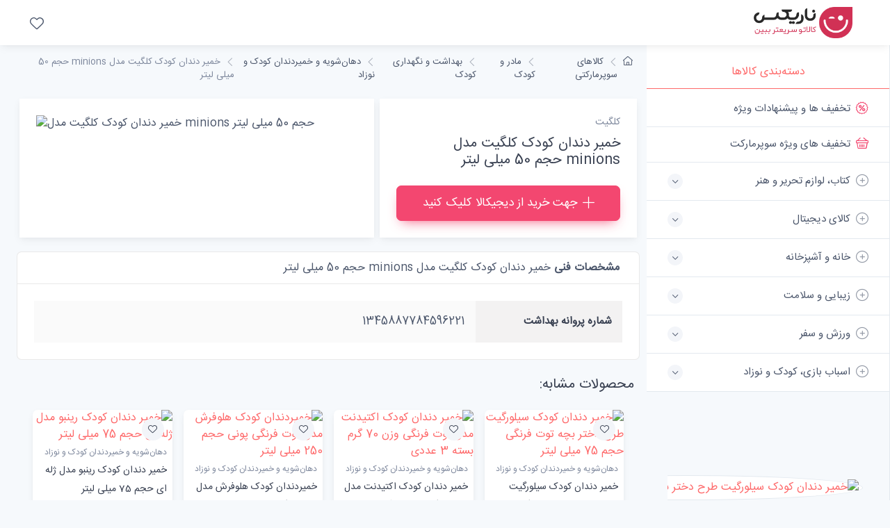

--- FILE ---
content_type: text/html; charset=utf-8
request_url: https://nariix.com/%D8%AE%D8%B1%DB%8C%D8%AF/%D8%AF%D9%87%D8%A7%D9%86-%D8%B4%D9%88%DB%8C%D9%87-%D8%AE%D9%85%DB%8C%D8%B1%D8%AF%D9%86%D8%AF%D8%A7%D9%86-%DA%A9%D9%88%D8%AF%DA%A9-%D9%86%D9%88%D8%B2%D8%A7%D8%AF/pid_56510075/%D8%AE%D9%85%DB%8C%D8%B1-%D8%AF%D9%86%D8%AF%D8%A7%D9%86-%DA%A9%D9%88%D8%AF%DA%A9-%DA%A9%D9%84%DA%AF%DB%8C%D8%AA-%D9%85%D8%AF%D9%84-minions-%D8%AD%D8%AC%D9%85-50-%D9%85%DB%8C%D9%84%DB%8C-%D9%84%DB%8C%D8%AA%D8%B1-/
body_size: 15056
content:
<!DOCTYPE html>
<html lang="fa">
    <head>
<!-- Google tag (gtag.js) -->
<script async src="https://www.googletagmanager.com/gtag/js?id=G-36G0Y9CT4P" type="9192d930f8df3d90b4b54c8e-text/javascript"></script>
<script type="9192d930f8df3d90b4b54c8e-text/javascript">
  window.dataLayer = window.dataLayer || [];
  function gtag(){dataLayer.push(arguments);}
  gtag('js', new Date());

  gtag('config', 'G-36G0Y9CT4P');
</script>
        <meta charset="utf-8">
        <meta http-equiv="content-type" content="text/html; charset=utf-8" />
<title>قیمت خمیر دندان کودک کلگیت مدل minions حجم 50 میلی لیتر </title>
<meta name="resource-type" content="document" />
<meta name="copyright" content="فروشگاه ناریکس - بهترین، جدیدترین و ارزانترین محصولات" />
<meta name="keywords" content="خمیر, دندان, کودک, کلگیت, مدل, minions, حجم, میلی, لیتر, بچه, بالای, سال, Colgate, بطور, خاص, برای, کودکان, های, کوچک, ساخته, شده, است, ویژگی, مهم, این, محصول, محافظت, مینای, دندان،, پوسیدگی, پیشگیری, ایجاد, حفره, پلاک, 6سال, نفس, فرزند, شما, تازه" />
<meta name="robots" content="index, follow" />
<meta name="revisit-after" content="1 days" />
<meta name="rating" content="general" />
<meta name="Nar_CMS" content="1.0" />
<base href="https://nariix.com/" />


<script type="application/ld+json">
    {
        "@context": "http://schema.org",
        "@type": "Product",
        "brand": {
            "@type": "Brand",
            "name": "کلگیت"
        },
        "aggregateRating": {
            "@type": "AggregateRating",
            "bestRating": "5",
            "ratingValue": "0",
            "reviewCount": "1",
            "worstRating": "0"
        },
        "description": "خمیر دندان بچه کلگیت بالای 6 سال Colgate بطور خاص برای کودکان با دندان‌های کوچک ساخته شده است. از ویژگی های مهم این محصول محافظت از مینای دندان،  ضد پوسیدگی پیشگیری از ایجاد حفره و پلاک های دندان است. خمیر دندان بچه کلگیت +6سال Colgate نفس فرزند شما را تازه می کند.
اثرات مثبت این خمیردندان از نظر بالینی اثابت شده و می تواند دندان های سالمی برا کودکان به ارمغان بیاورد. ",
        "sku": "pid_56510075",
        "name": "خمیر دندان کودک کلگیت مدل minions حجم 50 میلی لیتر ",
        "alternateName": "",
        "image": "https://dkstatics-public.digikala.com/digikala-products/364376924cc70f7eee7f149f2da4a2624908bb21_1690831556.jpg?x-oss-process=image/resize,m_lfit,h_800,w_800/quality,q_90",
        "offers": {
            "@type": "Offer",
        "availability": "http://schema.org/InStock",
        "url": "https://nariix.com/خرید/دهان-شویه-خمیردندان-کودک-نوزاد/pid_56510075/قیمت-خمیر-دندان-کودک-کلگیت-مدل-minions-حجم-50-میلی-لیتر/",
        "price": "1290000",
        "priceCurrency": "IRR",
        "priceValidUntil": "2026-01-23"
        }
    }
</script>
<meta property="og:locale" content="fa_IR" />
<meta property="og:type" content="article"/>
<meta property="og:image" content="https://dkstatics-public.digikala.com/digikala-products/364376924cc70f7eee7f149f2da4a2624908bb21_1690831556.jpg?x-oss-process=image/resize,m_lfit,h_800,w_800/quality,q_90"/>
<meta property="og:image:width" content="1280" />
<meta property="og:image:height" content="1280" />
<meta property="og:description" content="خمیر دندان بچه کلگیت بالای 6 سال Colgate بطور خاص برای کودکان با دندان‌های کوچک ساخته شده است. از ویژگی های مهم این محصول محافظت از مینای دندان،  ضد پوسیدگی پیشگیری از ایجاد حفره و پلاک های دندان است. خمیر دندان بچه کلگیت +6سال Colgate نفس فرزند شما را تازه می کند.
اثرات مثبت این خمیردندان از نظر بالینی اثابت شده و می تواند دندان های سالمی برا کودکان به ارمغان بیاورد. "/>
<meta property="og:url" content="https://nariix.com/خرید/دهان-شویه-خمیردندان-کودک-نوزاد/pid_56510075/خمیر-دندان-کودک-کلگیت-مدل-minions-حجم-50-میلی-لیتر/"/>
<meta property="og:site_name" content="فروشگاه ناریکس - بهترین، جدیدترین و ارزانترین محصولات"/>
<meta property="og:title" content="خمیر دندان کودک کلگیت مدل minions حجم 50 میلی لیتر "/>
<meta property="article:tag" content="خمیر" />
<meta property="article:tag" content=" دندان" />
<meta property="article:tag" content=" کودک" />
<meta property="article:tag" content=" کلگیت" />
<meta property="article:tag" content=" مدل" />


        <meta name="viewport" content="width=device-width, initial-scale=1">
        <link rel="apple-touch-icon" sizes="180x180" href="https://nariix.com/apple-touch-icon.png">
        <link rel="icon" type="image/png" sizes="32x32" href="https://nariix.com/favicon-32x32.png">
        <link rel="icon" type="image/png" sizes="16x16" href="https://nariix.com/favicon-16x16.png">
        <link rel="manifest" href="https://nariix.com/site.webmanifest">
        <link rel="mask-icon" color="#fe6a6a" href="https://nariix.com/safari-pinned-tab.svg">
        <meta name="msapplication-TileColor" content="#ffffff">
        <meta name="theme-color" content="#ffffff">

        <link rel="stylesheet" media="screen" href="templates/nar/css/vendor/simplebar/dist/simplebar.min.css"/>
        <link rel="stylesheet" media="screen" href="templates/nar/css/vendor/tiny-slider/dist/tiny-slider.css"/>
        <link rel="stylesheet" media="screen" href="templates/nar/css/theme.min.css"/>
        <link rel="stylesheet" media="screen" href="templates/nar/css/custom.css?v1"/>





      

  </head>

    <style>
        .rtl{
            direction: rtl;
        }
    </style>


  <body class="bg-secondary">

  
  
  
<header class="bg-light shadow-sm fixed-top rtl">
        <div class="navbar navbar-expand-lg navbar-light">
          <div class="container-fluid"><a class="navbar-brand d-sm-block flex-shrink-0 me-4 order-lg-1" href=""><img src="templates/narix/img/logo_narix.png" width="142" alt="NARIX"></a><a class="navbar-brand d-sm-none me-2 order-lg-1" href=""></a>
            <!-- Toolbar-->
            <div class="navbar-toolbar d-flex align-items-center order-lg-3">
              <button class="navbar-toggler" type="button" data-bs-toggle="offcanvas" data-bs-target="#sideNav">
                <span class="navbar-toggler-icon"></span>
              </button>
              <a class="navbar-tool d-none d-lg-flex" href="خرید/محصولات-مورد-علاقه-من/">
                <span class="navbar-tool-tooltip">محصولات مورد علاقه من</span>
                <div class="navbar-tool-icon-box"><i class="navbar-tool-icon ci-heart"></i></div>
              </a>
                



    </div>
          </div>
        </div>
        <!-- Search collapse-->
        <div class="search-box collapse" id="searchBox">
          <div class="card pt-2 pb-4 border-0 rounded-0">
            <div class="container">
              <div class="input-group"><i class="ci-search position-absolute top-50 start-0 translate-middle-y text-muted fs-base ms-3"></i>
                <input class="form-control rounded-start" type="text" placeholder="Search marketplace">
              </div>
            </div>
          </div>
        </div>
      </header>






  
<aside class="offcanvas offcanvas-expand w-100 border-end zindex-lg-5 pt-lg-5" id="sideNav" style="max-width: 21.875rem;">
      <div class="pt-2 d-none d-lg-block"></div>



  
<ul class="nav nav-tabs nav-justified mt-2 mt-lg-4 mb-0" role="tablist" style="min-height: 3rem;">
          <li class="nav-item"><a class="nav-link fw-medium active" href="#categories" data-bs-toggle="tab" role="tab">دسته‌بندی کالاها</a></li>
          <li class="nav-item d-lg-none"><a class="nav-link fs-sm" href="#" data-bs-dismiss="offcanvas" role="tab"><i class="ci-close fs-xs me-2"></i>بستن</a></li>
      </ul>



      <div class="offcanvas-body px-0 pt-1 pb-0" data-simplebar>

          <div class="tab-content">
              <!-- Categories-->
              <div class="sidebar-nav tab-pane fade show active" id="categories" role="tabpanel">
                  <div class="widget widget-categories">
                      <div class="accordion" id="shop-categories">

<div class="accordion-item border-bottom">
                  <h3 class="accordion-header px-grid-gutter"><a class="nav-link-style d-block fs-md fw-normal py-3" href="خرید/پیشنهاد-شگفت-انگیز/"><span class="d-flex align-items-center rtl"><i class="ci-discount fs-lg text-danger mt-n1 ms-2"></i>تخفیف ها و پیشنهادات ویژه</span></a></h3>
                </div>
                
                <div class="accordion-item border-bottom">
                  <h3 class="accordion-header px-grid-gutter"><a class="nav-link-style d-block fs-md fw-normal py-3" href="خرید/پیشنهاد-شگفت-انگیز-سوپرمارکت/"><span class="d-flex align-items-center rtl"><i class="ci-basket fs-lg text-danger mt-n1 ms-2"></i>تخفیف های ویژه سوپرمارکت</span></a></h3>
                </div>



                      <div class="accordion-item border-bottom">
                      
                         
                          
                   <h3 class="accordion-header px-grid-gutter">
                    <button class="collapsed accordion-button collapsed py-3 rtl" type="button" data-bs-toggle="collapse" data-bs-target="#shop_10" aria-expanded="false" aria-controls="shop_10"><span class="d-flex align-items-center rtl"><i class="ci-add-circle fs-lg opacity-60 mt-n1 ms-2"></i>کتاب، لوازم تحریر و هنر</span></button>
                  </h3>        
                   
                        </div>
                        
                        <div class="collapse " id="shop_10" data-bs-parent="#shop-categories">
                        <div class="px-grid-gutter pt-1 pb-4 rtl">
                            <div class="widget widget-links">
                              <ul class="widget-list pt-1 ">
                                <li class="widget-list-item"><a class="widget-list-link text-danger font-weight-bold" href="خرید/کتاب-لوازم-تحریر-هنر/"> همه محصولات کتاب، لوازم تحریر و هنر </a></li><li class="widget-list-item"><a class="widget-list-link fw-bold pt-2 " href="خرید/کتاب-لوازم-تحریر-هنر/فیلم/">فیلم</a> </li><li class="widget-list-item"><a class="widget-list-link fw-bold pt-2 " href="خرید/کتاب-لوازم-تحریر-هنر/موسیقی/">موسیقی</a> </li><li class="widget-list-item"><a class="widget-list-link fw-bold pt-2 " href="خرید/کتاب-لوازم-تحریر-هنر/محتوای-آموزشی/">محتوای آموزشی</a> </li><li class="widget-list-item"><a class="widget-list-link fw-bold pt-2 " href="خرید/کتاب-لوازم-تحریر-هنر/مترجم-کتاب-صوتی/">مترجم و کتاب صوتی</a> </li><li class="widget-list-item"><a class="widget-list-link fw-bold pt-2 " href="خرید/کتاب-لوازم-تحریر-هنر/مجلات-نقشه-نشانگر-کتاب/">مجلات، نقشه و نشانگر کتاب</a> </li><li class="widget-list-item"><a class="widget-list-link fw-bold pt-2 " href="خرید/کتاب-لوازم-تحریر-هنر/لوازم-تحریر/">لوازم تحریر</a> </li><li class="widget-list-item"><a class="widget-list-link fw-bold pt-2 " href="خرید/کتاب-لوازم-تحریر-هنر/نرم-افزار-بازی/">نرم افزار و بازی</a> </li><li class="widget-list-item"><a class="widget-list-link fw-bold pt-2 " href="خرید/کتاب-لوازم-تحریر-هنر/آلات-موسیقی/">آلات موسیقی</a> </li><li class="widget-list-item"><a class="widget-list-link fw-bold pt-2 " href="خرید/کتاب-لوازم-تحریر-هنر/صنایع-دستی/">صنایع دستی</a> </li><li class="widget-list-item"><a class="widget-list-link fw-bold pt-2 " href="خرید/کتاب-لوازم-تحریر-هنر/فرش-گلیم/">فرش و گلیم</a> </li><li class="widget-list-item"><a class="widget-list-link fw-bold pt-2 " href="خرید/کتاب-لوازم-تحریر-هنر/محصولات-مذهبی/">محصولات مذهبی</a> </li><li class="widget-list-item"><a class="widget-list-link fw-bold pt-2 " href="خرید/کتاب-لوازم-تحریر-هنر/کتاب/">کتاب</a> </li> </ul></div></div></div>
                      <div class="accordion-item border-bottom">
                      
                         
                          
                   <h3 class="accordion-header px-grid-gutter">
                    <button class="collapsed accordion-button collapsed py-3 rtl" type="button" data-bs-toggle="collapse" data-bs-target="#shop_13516" aria-expanded="false" aria-controls="shop_13516"><span class="d-flex align-items-center rtl"><i class="ci-add-circle fs-lg opacity-60 mt-n1 ms-2"></i>کالای دیجیتال</span></button>
                  </h3>        
                   
                        </div>
                        
                        <div class="collapse " id="shop_13516" data-bs-parent="#shop-categories">
                        <div class="px-grid-gutter pt-1 pb-4 rtl">
                            <div class="widget widget-links">
                              <ul class="widget-list pt-1 ">
                                <li class="widget-list-item"><a class="widget-list-link text-danger font-weight-bold" href="خرید/کالای-دیجیتال/"> همه محصولات کالای دیجیتال </a></li><li class="widget-list-item"><a class="widget-list-link fw-bold pt-2 " href="خرید/کالای-دیجیتال/موبایل/">موبایل</a> </li><li class="widget-list-item"><a class="widget-list-link fw-bold pt-2 " href="خرید/کالای-دیجیتال/تبلت-کتابخوان/">تبلت و کتابخوان</a> </li><li class="widget-list-item"><a class="widget-list-link fw-bold pt-2 " href="خرید/کالای-دیجیتال/لپ-تاپ/">لپ تاپ</a> </li><li class="widget-list-item"><a class="widget-list-link fw-bold pt-2 " href="خرید/کالای-دیجیتال/کامپیوتر-تجهیزات-جانبی/">کامپیوتر و تجهیزات جانبی</a> </li><li class="widget-list-item"><a class="widget-list-link fw-bold pt-2 " href="خرید/کالای-دیجیتال/ماشین-های-اداری/">ماشین های اداری</a> </li><li class="widget-list-item"><a class="widget-list-link fw-bold pt-2 " href="خرید/کالای-دیجیتال/دوربین/">دوربین</a> </li><li class="widget-list-item"><a class="widget-list-link fw-bold pt-2 " href="خرید/کالای-دیجیتال/لوازم-جانبی-کالای-دیجیتال/">لوازم جانبی کالای دیجیتال</a> </li><li class="widget-list-item"><a class="widget-list-link fw-bold pt-2 " href="خرید/کالای-دیجیتال/ساعت-مچ-بند-هوشمند/">ساعت و مچ بند هوشمند</a> </li><li class="widget-list-item"><a class="widget-list-link fw-bold pt-2 " href="خرید/کالای-دیجیتال/سرویس-های-اینترنت-سیم-کارت/">سرویس‌های اینترنت و سیم‌کارت</a> </li><li class="widget-list-item"><a class="widget-list-link fw-bold pt-2 " href="خرید/کالای-دیجیتال/ماینینگ/">ماینینگ</a> </li> </ul></div></div></div>
                      <div class="accordion-item border-bottom">
                      
                         
                          
                   <h3 class="accordion-header px-grid-gutter">
                    <button class="collapsed accordion-button collapsed py-3 rtl" type="button" data-bs-toggle="collapse" data-bs-target="#shop_13517" aria-expanded="false" aria-controls="shop_13517"><span class="d-flex align-items-center rtl"><i class="ci-add-circle fs-lg opacity-60 mt-n1 ms-2"></i>خانه و آشپزخانه</span></button>
                  </h3>        
                   
                        </div>
                        
                        <div class="collapse " id="shop_13517" data-bs-parent="#shop-categories">
                        <div class="px-grid-gutter pt-1 pb-4 rtl">
                            <div class="widget widget-links">
                              <ul class="widget-list pt-1 ">
                                <li class="widget-list-item"><a class="widget-list-link text-danger font-weight-bold" href="خرید/خانه-آشپزخانه/"> همه محصولات خانه و آشپزخانه </a></li><li class="widget-list-item"><a class="widget-list-link fw-bold pt-2 " href="خرید/خانه-آشپزخانه/صوتی-تصویری/">صوتی و تصویری</a> </li><li class="widget-list-item"><a class="widget-list-link fw-bold pt-2 " href="خرید/خانه-آشپزخانه/لوازم-خانگی-برقی/">لوازم خانگی برقی</a> </li><li class="widget-list-item"><a class="widget-list-link fw-bold pt-2 " href="خرید/خانه-آشپزخانه/آشپزخانه/">آشپزخانه</a> </li><li class="widget-list-item"><a class="widget-list-link fw-bold pt-2 " href="خرید/خانه-آشپزخانه/خواب/">خواب</a> </li><li class="widget-list-item"><a class="widget-list-link fw-bold pt-2 " href="خرید/خانه-آشپزخانه/دکوراتیو/">دکوراتیو</a> </li><li class="widget-list-item"><a class="widget-list-link fw-bold pt-2 " href="خرید/خانه-آشپزخانه/شستشو-نظافت/">شستشو و نظافت</a> </li><li class="widget-list-item"><a class="widget-list-link fw-bold pt-2 " href="خرید/خانه-آشپزخانه/سرو-پذیرایی/">سرو و پذیرایی</a> </li><li class="widget-list-item"><a class="widget-list-link fw-bold pt-2 " href="خرید/خانه-آشپزخانه/حمام-سرویس-بهداشتی/">حمام و سرویس بهداشتی</a> </li><li class="widget-list-item"><a class="widget-list-link fw-bold pt-2 " href="خرید/خانه-آشپزخانه/روشنایی-الکتریکی/">روشنایی و الکتریکی</a> </li><li class="widget-list-item"><a class="widget-list-link fw-bold pt-2 " href="خرید/خانه-آشپزخانه/حیوانات-خانگی/">حیوانات خانگی</a> </li><li class="widget-list-item"><a class="widget-list-link fw-bold pt-2 " href="خرید/خانه-آشپزخانه/اکسسوری-لوازم-شخصی/">اکسسوری لوازم شخصی</a> </li> </ul></div></div></div>
                      <div class="accordion-item border-bottom">
                      
                         
                          
                   <h3 class="accordion-header px-grid-gutter">
                    <button class="collapsed accordion-button collapsed py-3 rtl" type="button" data-bs-toggle="collapse" data-bs-target="#shop_13520" aria-expanded="false" aria-controls="shop_13520"><span class="d-flex align-items-center rtl"><i class="ci-add-circle fs-lg opacity-60 mt-n1 ms-2"></i>زیبایی و سلامت</span></button>
                  </h3>        
                   
                        </div>
                        
                        <div class="collapse " id="shop_13520" data-bs-parent="#shop-categories">
                        <div class="px-grid-gutter pt-1 pb-4 rtl">
                            <div class="widget widget-links">
                              <ul class="widget-list pt-1 ">
                                <li class="widget-list-item"><a class="widget-list-link text-danger font-weight-bold" href="خرید/زیبایی-سلامت/"> همه محصولات زیبایی و سلامت </a></li><li class="widget-list-item"><a class="widget-list-link fw-bold pt-2 " href="خرید/زیبایی-سلامت/لوازم-آرایشی/">لوازم آرایشی</a> </li><li class="widget-list-item"><a class="widget-list-link fw-bold pt-2 " href="خرید/زیبایی-سلامت/ابزار-سلامت/">ابزار سلامت</a> </li><li class="widget-list-item"><a class="widget-list-link fw-bold pt-2 " href="خرید/زیبایی-سلامت/لوازم-بهداشتی/">لوازم بهداشتی</a> </li><li class="widget-list-item"><a class="widget-list-link fw-bold pt-2 " href="خرید/زیبایی-سلامت/عطر-ادکلن/">عطر و ادکلن</a> </li><li class="widget-list-item"><a class="widget-list-link fw-bold pt-2 " href="خرید/زیبایی-سلامت/لوازم-شخصی-برقی/">لوازم شخصی برقی</a> </li> </ul></div></div></div>
                      <div class="accordion-item border-bottom">
                      
                         
                          
                   <h3 class="accordion-header px-grid-gutter">
                    <button class="collapsed accordion-button collapsed py-3 rtl" type="button" data-bs-toggle="collapse" data-bs-target="#shop_13754" aria-expanded="false" aria-controls="shop_13754"><span class="d-flex align-items-center rtl"><i class="ci-add-circle fs-lg opacity-60 mt-n1 ms-2"></i>ورزش و سفر</span></button>
                  </h3>        
                   
                        </div>
                        
                        <div class="collapse " id="shop_13754" data-bs-parent="#shop-categories">
                        <div class="px-grid-gutter pt-1 pb-4 rtl">
                            <div class="widget widget-links">
                              <ul class="widget-list pt-1 ">
                                <li class="widget-list-item"><a class="widget-list-link text-danger font-weight-bold" href="خرید/ورزش-سفر/"> همه محصولات ورزش و سفر </a></li><li class="widget-list-item"><a class="widget-list-link fw-bold pt-2 " href="خرید/ورزش-سفر/لوازم-سفر-کمپینگ/">لوازم سفر و کمپینگ</a> </li><li class="widget-list-item"><a class="widget-list-link fw-bold pt-2 " href="خرید/ورزش-سفر/لوازم-ورزشی/">لوازم ورزشی</a> </li><li class="widget-list-item"><a class="widget-list-link fw-bold pt-2 " href="خرید/ورزش-سفر/پوشاک-ورزشی/">پوشاک ورزشی</a> </li> </ul></div></div></div>
                      <div class="accordion-item border-bottom">
                      
                         
                          
                   <h3 class="accordion-header px-grid-gutter">
                    <button class="collapsed accordion-button collapsed py-3 rtl" type="button" data-bs-toggle="collapse" data-bs-target="#shop_15125" aria-expanded="false" aria-controls="shop_15125"><span class="d-flex align-items-center rtl"><i class="ci-add-circle fs-lg opacity-60 mt-n1 ms-2"></i>اسباب بازی، کودک و نوزاد</span></button>
                  </h3>        
                   
                        </div>
                        
                        <div class="collapse " id="shop_15125" data-bs-parent="#shop-categories">
                        <div class="px-grid-gutter pt-1 pb-4 rtl">
                            <div class="widget widget-links">
                              <ul class="widget-list pt-1 ">
                                <li class="widget-list-item"><a class="widget-list-link text-danger font-weight-bold" href="خرید/اسباب-بازی-کودک-نوزاد/"> همه محصولات اسباب بازی، کودک و نوزاد </a></li><li class="widget-list-item"><a class="widget-list-link fw-bold pt-2 " href="خرید/اسباب-بازی-کودک-نوزاد/پستانک-لوازم-شیردهی/">پستانک و لوازم شیردهی</a> </li><li class="widget-list-item"><a class="widget-list-link fw-bold pt-2 " href="خرید/اسباب-بازی-کودک-نوزاد/تغذیه-رشد-کودک/">تغذیه و رشد کودک</a> </li><li class="widget-list-item"><a class="widget-list-link fw-bold pt-2 " href="خرید/اسباب-بازی-کودک-نوزاد/ایمنی-مراقبت/">ایمنی و مراقبت</a> </li><li class="widget-list-item"><a class="widget-list-link fw-bold pt-2 " href="خرید/اسباب-بازی-کودک-نوزاد/بهداشت-حمام/">بهداشت و حمام</a> </li><li class="widget-list-item"><a class="widget-list-link fw-bold pt-2 " href="خرید/اسباب-بازی-کودک-نوزاد/سرگرمی-آموزشی/">سرگرمی و آموزشی</a> </li><li class="widget-list-item"><a class="widget-list-link fw-bold pt-2 " href="خرید/اسباب-بازی-کودک-نوزاد/گردش-سفر/">گردش و سفر</a> </li><li class="widget-list-item"><a class="widget-list-link fw-bold pt-2 " href="خرید/اسباب-بازی-کودک-نوزاد/خواب-کودک/">خواب کودک</a> </li><li class="widget-list-item"><a class="widget-list-link fw-bold pt-2 " href="خرید/اسباب-بازی-کودک-نوزاد/شوینده-لباس-کودک-نوزاد/">شوینده لباس کودک و نوزاد</a> </li><li class="widget-list-item"><a class="widget-list-link fw-bold pt-2 " href="خرید/اسباب-بازی-کودک-نوزاد/ملزومات-اتاق-کودک/">ملزومات اتاق کودک</a> </li> </ul></div></div></div>
                      <div class="accordion-item border-bottom">
                      
                         
                          
                   <h3 class="accordion-header px-grid-gutter">
                    <button class="collapsed accordion-button collapsed py-3 rtl" type="button" data-bs-toggle="collapse" data-bs-target="#shop_20402" aria-expanded="false" aria-controls="shop_20402"><span class="d-flex align-items-center rtl"><i class="ci-add-circle fs-lg opacity-60 mt-n1 ms-2"></i>خودرو، ابزار و تجهیزات صنعتی</span></button>
                  </h3>        
                   
                        </div>
                        
                        <div class="collapse " id="shop_20402" data-bs-parent="#shop-categories">
                        <div class="px-grid-gutter pt-1 pb-4 rtl">
                            <div class="widget widget-links">
                              <ul class="widget-list pt-1 ">
                                <li class="widget-list-item"><a class="widget-list-link text-danger font-weight-bold" href="خرید/خودرو-ابزار-تجهیزات-صنعتی/"> همه محصولات خودرو، ابزار و تجهیزات صنعتی </a></li><li class="widget-list-item"><a class="widget-list-link fw-bold pt-2 " href="خرید/خودرو-ابزار-تجهیزات-صنعتی/باغبانی-کشاورزی/">باغبانی و کشاورزی</a> </li><li class="widget-list-item"><a class="widget-list-link fw-bold pt-2 " href="خرید/خودرو-ابزار-تجهیزات-صنعتی/قطعات-تجهیزات-خورشیدی/">قطعات و تجهیزات خورشیدی</a> </li><li class="widget-list-item"><a class="widget-list-link fw-bold pt-2 " href="خرید/خودرو-ابزار-تجهیزات-صنعتی/تجهیزات-صنعتی-انبارداری/">تجهیزات صنعتی و انبارداری</a> </li><li class="widget-list-item"><a class="widget-list-link fw-bold pt-2 " href="خرید/خودرو-ابزار-تجهیزات-صنعتی/استخر-سونا-جکوزی/">استخر، سونا و جکوزی</a> </li><li class="widget-list-item"><a class="widget-list-link fw-bold pt-2 " href="خرید/خودرو-ابزار-تجهیزات-صنعتی/وسایل-نقلیه-لوازم-یدکی/">وسایل نقلیه و لوازم یدکی</a> </li><li class="widget-list-item"><a class="widget-list-link fw-bold pt-2 " href="خرید/خودرو-ابزار-تجهیزات-صنعتی/ابزار-برقی-غیر-برقی/">ابزار برقی و غیر برقی</a> </li><li class="widget-list-item"><a class="widget-list-link fw-bold pt-2 " href="خرید/خودرو-ابزار-تجهیزات-صنعتی/یراق-آلات-لوازم-مصالح-ساختمانی/">یراق آلات، لوازم و مصالح ساختمانی</a> </li> </ul></div></div></div>
                      <div class="accordion-item border-bottom">
                      
                         
                          
                   <h3 class="accordion-header px-grid-gutter">
                    <button class="collapsed accordion-button collapsed py-3 rtl" type="button" data-bs-toggle="collapse" data-bs-target="#shop_21055" aria-expanded="false" aria-controls="shop_21055"><span class="d-flex align-items-center rtl"><i class="ci-add-circle fs-lg opacity-60 mt-n1 ms-2"></i>مد و پوشاک</span></button>
                  </h3>        
                   
                        </div>
                        
                        <div class="collapse " id="shop_21055" data-bs-parent="#shop-categories">
                        <div class="px-grid-gutter pt-1 pb-4 rtl">
                            <div class="widget widget-links">
                              <ul class="widget-list pt-1 ">
                                <li class="widget-list-item"><a class="widget-list-link text-danger font-weight-bold" href="خرید/مد-پوشاک/"> همه محصولات مد و پوشاک </a></li><li class="widget-list-item"><a class="widget-list-link fw-bold pt-2 " href="خرید/مد-پوشاک/مردانه/">مردانه</a> </li><li class="widget-list-item"><a class="widget-list-link fw-bold pt-2 " href="خرید/مد-پوشاک/زنانه/">زنانه</a> </li><li class="widget-list-item"><a class="widget-list-link fw-bold pt-2 " href="خرید/مد-پوشاک/بچگانه/">بچگانه</a> </li><li class="widget-list-item"><a class="widget-list-link fw-bold pt-2 " href="خرید/مد-پوشاک/زنانه-مردانه/">زنانه و مردانه</a> </li> </ul></div></div></div>
                      <div class="accordion-item border-bottom">
                      
                         
                          
                   <h3 class="accordion-header px-grid-gutter">
                    <button class=" accordion-button collapsed py-3 rtl" type="button" data-bs-toggle="collapse" data-bs-target="#shop_21277" aria-expanded="true" aria-controls="shop_21277"><span class="d-flex align-items-center rtl"><i class="ci-add-circle fs-lg opacity-60 mt-n1 ms-2"></i>کالاهای سوپرمارکتی</span></button>
                  </h3>        
                   
                        </div>
                        
                        <div class="collapse show" id="shop_21277" data-bs-parent="#shop-categories">
                        <div class="px-grid-gutter pt-1 pb-4 rtl">
                            <div class="widget widget-links">
                              <ul class="widget-list pt-1 ">
                                <li class="widget-list-item"><a class="widget-list-link " href="خرید/کالاهای-سوپرمارکتی/"> همه محصولات کالاهای سوپرمارکتی </a></li><li class="widget-list-item"><a class="widget-list-link fw-bold pt-2 " href="خرید/کالاهای-سوپرمارکتی/کنسرو-غذای-آماده/">کنسرو و غذای آماده</a> </li><li class="widget-list-item"><a class="widget-list-link fw-bold pt-2 " href="خرید/کالاهای-سوپرمارکتی/خشکبار-شیرینی/">خشکبار و شیرینی</a> </li><li class="widget-list-item"><a class="widget-list-link fw-bold pt-2 " href="خرید/کالاهای-سوپرمارکتی/تنقلات/">تنقلات</a> </li><li class="widget-list-item"><a class="widget-list-link fw-bold pt-2 " href="خرید/کالاهای-سوپرمارکتی/کالاهای-اساسی-خوار-بار/">کالاهای اساسی و خوار و بار</a> </li><li class="widget-list-item"><a class="widget-list-link fw-bold pt-2 " href="خرید/کالاهای-سوپرمارکتی/نوشیدنی-های-سرد/">نوشیدنی‌های سرد</a> </li><li class="widget-list-item"><a class="widget-list-link fw-bold pt-2 " href="خرید/کالاهای-سوپرمارکتی/صبحانه/">صبحانه</a> </li><li class="widget-list-item"><a class="widget-list-link fw-bold pt-2 " href="خرید/کالاهای-سوپرمارکتی/لبنیات/">لبنیات</a> </li><li class="widget-list-item"><a class="widget-list-link fw-bold pt-2 " href="خرید/کالاهای-سوپرمارکتی/مواد-پروتئینی-تخم-مرغ/">مواد پروتئینی و تخم مرغ</a> </li><li class="widget-list-item"><a class="widget-list-link fw-bold pt-2 " href="خرید/کالاهای-سوپرمارکتی/میوه-سبزیجات/">میوه و سبزیجات</a> </li><li class="widget-list-item"><a class="widget-list-link fw-bold pt-2 " href="خرید/کالاهای-سوپرمارکتی/گل-طبیعی/">گل طبیعی</a> </li><li class="widget-list-item"><a class="widget-list-link fw-bold pt-2 " href="خرید/کالاهای-سوپرمارکتی/مکمل-غذایی-دارویی/">مکمل غذایی و دارویی</a> </li><li class="widget-list-item"><a class="widget-list-link fw-bold pt-2 " href="خرید/کالاهای-سوپرمارکتی/فینگر-فود-پذیرایی/">فینگر فود و پذیرایی</a> </li><li class="widget-list-item"><a class="widget-list-link fw-bold pt-2 " href="خرید/کالاهای-سوپرمارکتی/قنادی/">قنادی</a> </li><li class="widget-list-item"><a class="widget-list-link fw-bold pt-2 " href="خرید/کالاهای-سوپرمارکتی/بهداشت-شخصی/">بهداشت شخصی</a> </li><li class="widget-list-item"><a class="widget-list-link fw-bold pt-2 " href="خرید/کالاهای-سوپرمارکتی/بهداشت-خانگی/">بهداشت خانگی</a> </li><li class="widget-list-item"><a class="widget-list-link fw-bold pt-2 " href="خرید/کالاهای-سوپرمارکتی/مادر-کودک/">مادر و کودک</a><ul class="widget-list pt-1"><li class="widget-list-item"><a class="widget-list-link " href="خرید/مادر-کودک/بهداشت-نگهداری-کودک/"> - بهداشت و نگهداری کودک</a><ul class="widget-list pt-1"><li class="widget-list-item"><a class="widget-list-link fw-light " href="خرید/بهداشت-نگهداری-کودک/صابون-بچه/">- صابون بچه</a> </li><li class="widget-list-item"><a class="widget-list-link fw-light text-danger fw-bold" href="خرید/بهداشت-نگهداری-کودک/دهان-شویه-خمیردندان-کودک-نوزاد/">- دهان‌شویه و خمیردندان کودک و نوزاد</a> </li><li class="widget-list-item"><a class="widget-list-link fw-light " href="خرید/بهداشت-نگهداری-کودک/مسواک-کودک/">- مسواک کودک</a> </li> </ul> </li><li class="widget-list-item"><a class="widget-list-link " href="خرید/مادر-کودک/غذای-مادر-کودک/"> - غذای مادر و کودک</a> </li></ul> </li><li class="widget-list-item"><a class="widget-list-link fw-bold pt-2 " href="خرید/کالاهای-سوپرمارکتی/افزودنی-ها/">افزودنی ها</a> </li><li class="widget-list-item"><a class="widget-list-link fw-bold pt-2 " href="خرید/کالاهای-سوپرمارکتی/غذا-مکمل-حیوانات-خانگی/">غذا و مکمل حیوانات خانگی</a> </li><li class="widget-list-item"><a class="widget-list-link fw-bold pt-2 " href="خرید/کالاهای-سوپرمارکتی/فرآورده-های-منجمد-یخچالی/">فرآورده‌های منجمد و یخچالی</a> </li><li class="widget-list-item"><a class="widget-list-link fw-bold pt-2 " href="خرید/کالاهای-سوپرمارکتی/شور-ترشیجات/">شور و ترشیجات</a> </li><li class="widget-list-item"><a class="widget-list-link fw-bold pt-2 " href="خرید/کالاهای-سوپرمارکتی/نوشیدنی-های-گرم/">نوشیدنی‌های گرم</a> </li> </ul></div></div></div>
                      <div class="accordion-item border-bottom">
                      
                         
                          
                   <h3 class="accordion-header px-grid-gutter">
                    <button class="collapsed accordion-button collapsed py-3 rtl" type="button" data-bs-toggle="collapse" data-bs-target="#shop_23672" aria-expanded="false" aria-controls="shop_23672"><span class="d-flex align-items-center rtl"><i class="ci-add-circle fs-lg opacity-60 mt-n1 ms-2"></i>محصولات بومی و محلی</span></button>
                  </h3>        
                   
                        </div>
                        
                        <div class="collapse " id="shop_23672" data-bs-parent="#shop-categories">
                        <div class="px-grid-gutter pt-1 pb-4 rtl">
                            <div class="widget widget-links">
                              <ul class="widget-list pt-1 ">
                                <li class="widget-list-item"><a class="widget-list-link text-danger font-weight-bold" href="خرید/محصولات-بومی-محلی/"> همه محصولات محصولات بومی و محلی </a></li><li class="widget-list-item"><a class="widget-list-link fw-bold pt-2 " href="خرید/محصولات-بومی-محلی/خانه-کاشانه-بومی-محلی/">خانه و کاشانه بومی محلی</a> </li><li class="widget-list-item"><a class="widget-list-link fw-bold pt-2 " href="خرید/محصولات-بومی-محلی/پوشیدنی-های-بومی-محلی/">پوشیدنی های بومی محلی</a> </li><li class="widget-list-item"><a class="widget-list-link fw-bold pt-2 " href="خرید/محصولات-بومی-محلی/بازی-سرگرمی-های-بومی-محلی/">بازی و سرگرمی های بومی محلی</a> </li><li class="widget-list-item"><a class="widget-list-link fw-bold pt-2 " href="خرید/محصولات-بومی-محلی/خوراکی-های-بومی-محلی/">خوراکی های بومی محلی</a> </li> </ul></div></div></div></div></div></div></div></div>
  
                              

          

  
      <div class="offcanvas-footer d-block px-grid-gutter pt-4 pb-2 border-top bg-secondary">
          <!-- Widget: Featured products carousel -->
          <div class="widget pe-2">

              <div class="tns-carousel ">
                  <div class="tns-carousel-inner rtl" data-carousel-options='{"items": 1,"controls": false,"loop": true,"autoplay": true, "autoplayTimeout": 3000,"gutter": 20,"axis": "vertical"}'>




                  <div>
                      <div class="d-flex align-items-center">
                          <a class="flex-shrink-0" href="https://nariix.com/خرید/دهان-شویه-خمیردندان-کودک-نوزاد/pid_65600514/خمیر-دندان-کودک-سیلورگیت-طرح-دختر-بچه-توت-فرنگی-حجم-75-میلی-لیتر-/">
                              <img src="https://dkstatics-public.digikala.com/digikala-products/96c3d34cdfb08130e51223cd96e6ae4e88d4fe4a_1705229434.jpg?x-oss-process=image/resize,m_lfit,h_800,w_800/quality,q_90" width="64" alt="خمیر دندان کودک سیلورگیت طرح دختر بچه توت فرنگی حجم 75 میلی لیتر " class="img-thumbnail rounded-circle"/>
                          </a>
                          <div class="ps-2">
                              <h6 class="widget-product-title me-2"><a href="https://nariix.com/خرید/دهان-شویه-خمیردندان-کودک-نوزاد/pid_65600514/خمیر-دندان-کودک-سیلورگیت-طرح-دختر-بچه-توت-فرنگی-حجم-75-میلی-لیتر-/">خمیر دندان کودک سیلورگیت طرح دختر بچه توت فرنگی حجم 75 میلی لیتر </a></h6>
                              <div class="widget-product-meta">
                                  <span class="text-accent me-2"><small>دهان‌شویه و خمیردندان کودک و نوزاد</small></span>
                              </div>
                          </div>
                      </div>
                  </div><div>
                      <div class="d-flex align-items-center">
                          <a class="flex-shrink-0" href="https://nariix.com/خرید/دهان-شویه-خمیردندان-کودک-نوزاد/pid_62624327/خمیر-دندان-کودک-اکتیدنت-مدل-توت-فرنگی-وزن-70-گرم-بسته-3-عددی/">
                              <img src="https://dkstatics-public.digikala.com/digikala-products/b8001e9758ff27556ef359bb1274744ee9d8f668_1699636871.jpg?x-oss-process=image/resize,m_lfit,h_800,w_800/quality,q_90" width="64" alt="خمیر دندان کودک اکتیدنت مدل توت فرنگی وزن 70 گرم بسته 3 عددی" class="img-thumbnail rounded-circle"/>
                          </a>
                          <div class="ps-2">
                              <h6 class="widget-product-title me-2"><a href="https://nariix.com/خرید/دهان-شویه-خمیردندان-کودک-نوزاد/pid_62624327/خمیر-دندان-کودک-اکتیدنت-مدل-توت-فرنگی-وزن-70-گرم-بسته-3-عددی/">خمیر دندان کودک اکتیدنت مدل توت فرنگی وزن 70 گرم بسته 3 عددی</a></h6>
                              <div class="widget-product-meta">
                                  <span class="text-accent me-2"><small>دهان‌شویه و خمیردندان کودک و نوزاد</small></span>
                              </div>
                          </div>
                      </div>
                  </div><div>
                      <div class="d-flex align-items-center">
                          <a class="flex-shrink-0" href="https://nariix.com/خرید/دهان-شویه-خمیردندان-کودک-نوزاد/pid_62430252/خمیردندان-کودک-هلوفرش-مدل-توت-فرنگی-پونی-حجم-250-میلی-لیتر/">
                              <img src="https://dkstatics-public.digikala.com/digikala-products/b706f4c09e05d0f82cc41aa35ea7bdf5542c13ff_1699190999.jpg?x-oss-process=image/resize,m_lfit,h_800,w_800/quality,q_90" width="64" alt="خمیردندان کودک هلوفرش مدل توت فرنگی پونی حجم 250 میلی لیتر" class="img-thumbnail rounded-circle"/>
                          </a>
                          <div class="ps-2">
                              <h6 class="widget-product-title me-2"><a href="https://nariix.com/خرید/دهان-شویه-خمیردندان-کودک-نوزاد/pid_62430252/خمیردندان-کودک-هلوفرش-مدل-توت-فرنگی-پونی-حجم-250-میلی-لیتر/">خمیردندان کودک هلوفرش مدل توت فرنگی پونی حجم 250 میلی لیتر</a></h6>
                              <div class="widget-product-meta">
                                  <span class="text-accent me-2"><small>دهان‌شویه و خمیردندان کودک و نوزاد</small></span>
                              </div>
                          </div>
                      </div>
                  </div><div>
                      <div class="d-flex align-items-center">
                          <a class="flex-shrink-0" href="https://nariix.com/خرید/دهان-شویه-خمیردندان-کودک-نوزاد/pid_62420436/خمیر-دندان-کودک-رینبو-مدل-ژله-ای-حجم-75-میلی-لیتر/">
                              <img src="https://dkstatics-public.digikala.com/digikala-products/1218d851d395c89ee8b60afd819c705b0c6c2fbe_1699360281.jpg?x-oss-process=image/resize,m_lfit,h_800,w_800/quality,q_90" width="64" alt="خمیر دندان کودک رینبو مدل ژله ای حجم 75 میلی‌لیتر" class="img-thumbnail rounded-circle"/>
                          </a>
                          <div class="ps-2">
                              <h6 class="widget-product-title me-2"><a href="https://nariix.com/خرید/دهان-شویه-خمیردندان-کودک-نوزاد/pid_62420436/خمیر-دندان-کودک-رینبو-مدل-ژله-ای-حجم-75-میلی-لیتر/">خمیر دندان کودک رینبو مدل ژله ای حجم 75 میلی‌لیتر</a></h6>
                              <div class="widget-product-meta">
                                  <span class="text-accent me-2"><small>دهان‌شویه و خمیردندان کودک و نوزاد</small></span>
                              </div>
                          </div>
                      </div>
                  </div><div>
                      <div class="d-flex align-items-center">
                          <a class="flex-shrink-0" href="https://nariix.com/خرید/دهان-شویه-خمیردندان-کودک-نوزاد/pid_62420036/خمیر-دندان-کودک-بلوبری-مدل-سگ-نگهبان-حجم-250-میلی-لیتر/">
                              <img src="https://dkstatics-public.digikala.com/digikala-products/2e322440b30318c2d5fe6ce1cbf7fca622a4d73f_1699170874.jpg?x-oss-process=image/resize,m_lfit,h_800,w_800/quality,q_90" width="64" alt="خمیر دندان کودک بلوبری مدل سگ نگهبان حجم 250 میلی لیتر" class="img-thumbnail rounded-circle"/>
                          </a>
                          <div class="ps-2">
                              <h6 class="widget-product-title me-2"><a href="https://nariix.com/خرید/دهان-شویه-خمیردندان-کودک-نوزاد/pid_62420036/خمیر-دندان-کودک-بلوبری-مدل-سگ-نگهبان-حجم-250-میلی-لیتر/">خمیر دندان کودک بلوبری مدل سگ نگهبان حجم 250 میلی لیتر</a></h6>
                              <div class="widget-product-meta">
                                  <span class="text-accent me-2"><small>دهان‌شویه و خمیردندان کودک و نوزاد</small></span>
                              </div>
                          </div>
                      </div>
                  </div><div>
                      <div class="d-flex align-items-center">
                          <a class="flex-shrink-0" href="https://nariix.com/خرید/دهان-شویه-خمیردندان-کودک-نوزاد/pid_62321613/خمیر-دندان-کودک-میسویک-مدل -ژله-ای-حجم-260-میلی-لیتر/">
                              <img src="https://dkstatics-public.digikala.com/digikala-products/bc1fc1527fa32b47bbb5772ee0c223356a27f55e_1698916592.jpg?x-oss-process=image/resize,m_lfit,h_800,w_800/quality,q_90" width="64" alt="خمیر دندان کودک میسویک مدل  ژله ای  حجم 260 میلی لیتر" class="img-thumbnail rounded-circle"/>
                          </a>
                          <div class="ps-2">
                              <h6 class="widget-product-title me-2"><a href="https://nariix.com/خرید/دهان-شویه-خمیردندان-کودک-نوزاد/pid_62321613/خمیر-دندان-کودک-میسویک-مدل -ژله-ای-حجم-260-میلی-لیتر/">خمیر دندان کودک میسویک مدل  ژله ای  حجم 260 میلی لیتر</a></h6>
                              <div class="widget-product-meta">
                                  <span class="text-accent me-2"><small>دهان‌شویه و خمیردندان کودک و نوزاد</small></span>
                              </div>
                          </div>
                      </div>
                  </div><div>
                      <div class="d-flex align-items-center">
                          <a class="flex-shrink-0" href="https://nariix.com/خرید/دهان-شویه-خمیردندان-کودک-نوزاد/pid_62055331/خمیر-دندان-کودک-کلگیت-مدل-CAVITY-حجم-45-میلی-لیتر/">
                              <img src="https://dkstatics-public.digikala.com/digikala-products/a1bd3e477637d3093e1ccd9870afa5179286beab_1698232805.jpg?x-oss-process=image/resize,m_lfit,h_800,w_800/quality,q_90" width="64" alt="خمیر دندان کودک کلگیت مدل CAVITY حجم 45 میلی لیتر" class="img-thumbnail rounded-circle"/>
                          </a>
                          <div class="ps-2">
                              <h6 class="widget-product-title me-2"><a href="https://nariix.com/خرید/دهان-شویه-خمیردندان-کودک-نوزاد/pid_62055331/خمیر-دندان-کودک-کلگیت-مدل-CAVITY-حجم-45-میلی-لیتر/">خمیر دندان کودک کلگیت مدل CAVITY حجم 45 میلی لیتر</a></h6>
                              <div class="widget-product-meta">
                                  <span class="text-accent me-2"><small>دهان‌شویه و خمیردندان کودک و نوزاد</small></span>
                              </div>
                          </div>
                      </div>
                  </div><div>
                      <div class="d-flex align-items-center">
                          <a class="flex-shrink-0" href="https://nariix.com/خرید/دهان-شویه-خمیردندان-کودک-نوزاد/pid_60341071/خمیر-دندان-نیو-نی-نی-مدل-ژله-ای-حجم-75-گرم-بسته-2-عددی/">
                              <img src="https://dkstatics-public.digikala.com/digikala-products/ea95df0dd16c548b027eb64d395bb0d24fa0eb1e_1695063259.jpg?x-oss-process=image/resize,m_lfit,h_800,w_800/quality,q_90" width="64" alt="خمیر دندان نیو نی نی مدل ژله ای حجم 75 گرم بسته 2 عددی" class="img-thumbnail rounded-circle"/>
                          </a>
                          <div class="ps-2">
                              <h6 class="widget-product-title me-2"><a href="https://nariix.com/خرید/دهان-شویه-خمیردندان-کودک-نوزاد/pid_60341071/خمیر-دندان-نیو-نی-نی-مدل-ژله-ای-حجم-75-گرم-بسته-2-عددی/">خمیر دندان نیو نی نی مدل ژله ای حجم 75 گرم بسته 2 عددی</a></h6>
                              <div class="widget-product-meta">
                                  <span class="text-accent me-2"><small>دهان‌شویه و خمیردندان کودک و نوزاد</small></span>
                              </div>
                          </div>
                      </div>
                  </div><div>
                      <div class="d-flex align-items-center">
                          <a class="flex-shrink-0" href="https://nariix.com/خرید/دهان-شویه-خمیردندان-کودک-نوزاد/pid_57770217/دهان-شویه-اکوپ-مدل-JUNIOR-ANTI-CAVITY-حجم-300-میلی-لیتر/">
                              <img src="https://dkstatics-public.digikala.com/digikala-products/51b16609fb0c38296a8197f9566e76d39f9c44d3_1693853634.jpg?x-oss-process=image/resize,m_lfit,h_800,w_800/quality,q_90" width="64" alt="دهان شویه اکوپ مدل JUNIOR ANTI CAVITY حجم 300 میلی لیتر" class="img-thumbnail rounded-circle"/>
                          </a>
                          <div class="ps-2">
                              <h6 class="widget-product-title me-2"><a href="https://nariix.com/خرید/دهان-شویه-خمیردندان-کودک-نوزاد/pid_57770217/دهان-شویه-اکوپ-مدل-JUNIOR-ANTI-CAVITY-حجم-300-میلی-لیتر/">دهان شویه اکوپ مدل JUNIOR ANTI CAVITY حجم 300 میلی لیتر</a></h6>
                              <div class="widget-product-meta">
                                  <span class="text-accent me-2"><small>دهان‌شویه و خمیردندان کودک و نوزاد</small></span>
                              </div>
                          </div>
                      </div>
                  </div><div>
                      <div class="d-flex align-items-center">
                          <a class="flex-shrink-0" href="https://nariix.com/خرید/دهان-شویه-خمیردندان-کودک-نوزاد/pid_57053225/خمیر-دندان-کودک-اکتیدنت-مدل-02-وزن-70-گرم-بسته-2-عددی/">
                              <img src="https://dkstatics-public.digikala.com/digikala-products/9fe904377cce3a43c8bada5fd45ecbb2ba2dc792_1691656507.jpg?x-oss-process=image/resize,m_lfit,h_800,w_800/quality,q_90" width="64" alt="خمیر دندان کودک اکتیدنت مدل 02 وزن 70 گرم بسته 2 عددی" class="img-thumbnail rounded-circle"/>
                          </a>
                          <div class="ps-2">
                              <h6 class="widget-product-title me-2"><a href="https://nariix.com/خرید/دهان-شویه-خمیردندان-کودک-نوزاد/pid_57053225/خمیر-دندان-کودک-اکتیدنت-مدل-02-وزن-70-گرم-بسته-2-عددی/">خمیر دندان کودک اکتیدنت مدل 02 وزن 70 گرم بسته 2 عددی</a></h6>
                              <div class="widget-product-meta">
                                  <span class="text-accent me-2"><small>دهان‌شویه و خمیردندان کودک و نوزاد</small></span>
                              </div>
                          </div>
                      </div>
                  </div><div>
                      <div class="d-flex align-items-center">
                          <a class="flex-shrink-0" href="https://nariix.com/خرید/دهان-شویه-خمیردندان-کودک-نوزاد/pid_56556175/خمیر-دندان-کودک-کلگیت-مدل-BUbble-حجم-50-میلی-لیتر-به-همراه-خمیر-دندان-کودک-کلگیت-مدل-Cavity-حجم-50-میلی-لیتر/">
                              <img src="https://dkstatics-public.digikala.com/digikala-products/3a6b4872da96dc28229f37896ee9cba7b1ad5f38_1690978218.jpg?x-oss-process=image/resize,m_lfit,h_800,w_800/quality,q_90" width="64" alt="خمیر دندان کودک کلگیت مدل BUbble حجم 50 میلی لیتر به همراه خمیر دندان کودک کلگیت مدل Cavity حجم 50 میلی لیتر" class="img-thumbnail rounded-circle"/>
                          </a>
                          <div class="ps-2">
                              <h6 class="widget-product-title me-2"><a href="https://nariix.com/خرید/دهان-شویه-خمیردندان-کودک-نوزاد/pid_56556175/خمیر-دندان-کودک-کلگیت-مدل-BUbble-حجم-50-میلی-لیتر-به-همراه-خمیر-دندان-کودک-کلگیت-مدل-Cavity-حجم-50-میلی-لیتر/">خمیر دندان کودک کلگیت مدل BUbble حجم 50 میلی لیتر به همراه خمیر دندان کودک کلگیت مدل Cavity حجم 50 میلی لیتر</a></h6>
                              <div class="widget-product-meta">
                                  <span class="text-accent me-2"><small>دهان‌شویه و خمیردندان کودک و نوزاد</small></span>
                              </div>
                          </div>
                      </div>
                  </div><div>
                      <div class="d-flex align-items-center">
                          <a class="flex-shrink-0" href="https://nariix.com/خرید/دهان-شویه-خمیردندان-کودک-نوزاد/pid_56510075/خمیر-دندان-کودک-کلگیت-مدل-minions-حجم-50-میلی-لیتر-/">
                              <img src="https://dkstatics-public.digikala.com/digikala-products/364376924cc70f7eee7f149f2da4a2624908bb21_1690831556.jpg?x-oss-process=image/resize,m_lfit,h_800,w_800/quality,q_90" width="64" alt="خمیر دندان کودک کلگیت مدل minions حجم 50 میلی لیتر " class="img-thumbnail rounded-circle"/>
                          </a>
                          <div class="ps-2">
                              <h6 class="widget-product-title me-2"><a href="https://nariix.com/خرید/دهان-شویه-خمیردندان-کودک-نوزاد/pid_56510075/خمیر-دندان-کودک-کلگیت-مدل-minions-حجم-50-میلی-لیتر-/">خمیر دندان کودک کلگیت مدل minions حجم 50 میلی لیتر </a></h6>
                              <div class="widget-product-meta">
                                  <span class="text-accent me-2"><small>دهان‌شویه و خمیردندان کودک و نوزاد</small></span>
                              </div>
                          </div>
                      </div>
                  </div></aside>


  <div class=" rtl col-12 p-0">
<main class="offcanvas-enabled page-wrapper " style="padding-top: 4rem;">
    <section class="ps-lg-4 pe-lg-3 pt-2">
        <div class="px-1 pt-2">

    <nav class="mb-4" aria-label="breadcrumb">
        <ol class="breadcrumb flex-lg-nowrap">
            <li class="breadcrumb-item pe-0 ps-2"><a href=""><i class="ci-home"></i></a></li>
                <li class="breadcrumb-item"><a href="https://nariix.com/خرید/کالاهای-سوپرمارکتی/">کالاهای سوپرمارکتی</a></li><li class="breadcrumb-item"><a href="https://nariix.com/خرید/کالاهای-سوپرمارکتی/مادر-کودک/">مادر و کودک</a></li><li class="breadcrumb-item"><a href="https://nariix.com/خرید/مادر-کودک/بهداشت-نگهداری-کودک/">بهداشت و نگهداری کودک</a></li><li class="breadcrumb-item"><a href="https://nariix.com/خرید/بهداشت-نگهداری-کودک/دهان-شویه-خمیردندان-کودک-نوزاد/">دهان‌شویه و خمیردندان کودک و نوزاد</a></li>                <li class="breadcrumb-item d-none d-md-block active " aria-current="page">خمیر دندان کودک کلگیت مدل minions حجم 50 میلی لیتر 



                </li>
        </ol>
    </nav>

    <!-- Content-->
    <!-- Product Gallery + description-->
    <section class="row no-gutters mx-0 mb-xl-1 ltr">
        <div class="col-xl-7 px-0 pe-xl-2 mb-3 order-2 order-xl-1">
            <div class="h-100 bg-light rounded-lg p-4 ltr shadow-sm">


             

                <div id="ImageDiv">
                    
                    
                    
                </div>
                
                
                
                
                
                
                
                
                
                
                <div class="cz-product-gallery">
                    
                    <div class="cz-preview order-sm-2">
                        <div class="cz-preview-item active" id="image_0"><img class="cz-image-zoom mx-auto my-500" src="https://dkstatics-public.digikala.com/digikala-products/364376924cc70f7eee7f149f2da4a2624908bb21_1690831556.jpg?x-oss-process=image/resize,m_lfit,h_800,w_800/quality,q_90" data-zoom="https://dkstatics-public.digikala.com/digikala-products/364376924cc70f7eee7f149f2da4a2624908bb21_1690831556.jpg?x-oss-process=image/resize,m_lfit,h_800,w_800/quality,q_90" alt="خمیر دندان کودک کلگیت مدل minions حجم 50 میلی لیتر " title="خمیر دندان کودک کلگیت مدل minions حجم 50 میلی لیتر ">
                            <div class="cz-image-zoom-pane"></div>
                            </div>
                            
                             </div>                    
                    </div>
                

                    
            </div>
        </div>
        <div class="col-xl-5 px-0 mb-3 order-1 order-xl-2">
            <div class="h-100 bg-light rounded-lg p-3 p-sm-4 text-right rtl shadow-sm">
                <span class="product-meta d-block fs-sm pb-2">کلگیت</span>                <h1 class="h5 mb-4">خمیر دندان کودک کلگیت مدل minions حجم 50 میلی لیتر </h1>

                

                


                <a rel="nofollow" href="https://dgkl.io/api/v1/Click/b/AGP38?b64=ZGlnaWthbGEuY29tL3Byb2R1Y3QvMTIyMjY2MjE=" class="btn btn-danger btn-lg d-flex justify-content-center align-items-center btn-shadow w-100" role="button" aria-pressed="true"><i class="ci-add ms-2"></i>جهت خرید از دیجیکالا کلیک کنید</a><div class="add_btn d-md-none d-none"><a rel="nofollow" href="https://dgkl.io/api/v1/Click/b/AGP38?b64=ZGlnaWthbGEuY29tL3Byb2R1Y3QvMTIyMjY2MjE=" class="btn btn-danger btn-lg d-flex justify-content-center align-items-center rounded-0 btn-shadow" role="button" aria-pressed="true"><i class="ci-add ms-2"></i>جهت خرید از دیجیکالا کلیک کنید</a></div>


                                       


        </div>


    </section>



</div>


 



        


 

    <!-- Tabs content -->
   


<div class="card shadow-light-lg mb-4"><div class="card-header"><div class="row align-items-center"><div class="col"><div class="mb-0"> <i class="bi bi-gear text-success ms-2 align-middle"></i><span class="fw-bold">مشخصات فنی </span><span class="">خمیر دندان کودک کلگیت مدل minions حجم 50 میلی لیتر </span></div></div></div></div><div class="card-body"><div class="col-xs-12 col-sm-12 col-md-12 my-0 px-1 py-1"><div class="row col-12 px-0 mx-0"><label class="col-sm-4 col-md-3 col-lg-3 col-xl-3 col-form-label ps-0 pr-3 py-2 py-md-3 hover2 fw-bold d-flex align-items-center">شماره پروانه بهداشت</label><div class="col-sm-8 col-md-9 col-lg-9 col-xl-9 d-flex align-items-center py-2 py-md-3 px-3 hover1">1345887784596221 <br/></div></div></div></div></div>          






	 <div class="clearfix"></div>


  <div class="p-0 mt-4">
    <div class="h5 mx-2 mb-4 font-weight-bold rtl text-right" role="alert">
					محصولات مشابه:
				</div>
	
            <div class="container-fluid rtl">
            <div class="row"><div class="col-6 col-md-4 col-lg-4 col-xl-3 col-xxl-2 px-2 mb-3 d-flex">
              <div class="card product-card card-static mb-3 shadow-sm w-100">
                    <button class="btn-wishlist btn-sm " id="p_65600514" onclick="if (!window.__cfRLUnblockHandlers) return false; pfavorite2(65600514,6896)" type="button" data-bs-toggle="tooltip" data-bs-placement="left" title="افزودن به علاقمندی ها" data-cf-modified-9192d930f8df3d90b4b54c8e-=""><i  id="65600514" class="ci-heart "></i></button><a class="card-img-top d-block overflow-hidden" href="https://dgkl.io/api/v1/Click/b/AGP38?b64=ZGlnaWthbGEuY29tL3Byb2R1Y3QvMTQwOTA1NzI="><img class="rounded mx-auto d-block" src="https://dkstatics-public.digikala.com/digikala-products/96c3d34cdfb08130e51223cd96e6ae4e88d4fe4a_1705229434.jpg?x-oss-process=image/resize,m_lfit,h_800,w_800/quality,q_90" alt="خمیر دندان کودک سیلورگیت طرح دختر بچه توت فرنگی حجم 75 میلی لیتر "></a>
                    <div class="card-body py-1 px-2"><a class="product-meta d-block fs-xs pb-1" href="https://dgkl.io/api/v1/Click/b/AGP38?b64=ZGlnaWthbGEuY29tL3Byb2R1Y3QvMTQwOTA1NzI=">دهان‌شویه و خمیردندان کودک و نوزاد </a>
                      <h3 class="product-title mh-54 fs-sm"><a href="https://dgkl.io/api/v1/Click/b/AGP38?b64=ZGlnaWthbGEuY29tL3Byb2R1Y3QvMTQwOTA1NzI=">خمیر دندان کودک سیلورگیت طرح دختر بچه توت فرنگی حجم 75 میلی لیتر </a></h3>
                     
                      <a target="_blank" href="https://nariix.com/خرید/دهان-شویه-خمیردندان-کودک-نوزاد/pid_65600514/خمیر-دندان-کودک-سیلورگیت-طرح-دختر-بچه-توت-فرنگی-حجم-75-میلی-لیتر-/" class="btn btn-secondary btn-sm d-block w-100 mb-2" type="button"><i class="ci-cart fs-sm ms-2"></i>اطلاعات بیشتر و خرید </a>
                      
                      
                    </div>
                    
                    
                    
                   
              </div>
            </div><div class="col-6 col-md-4 col-lg-4 col-xl-3 col-xxl-2 px-2 mb-3 d-flex">
              <div class="card product-card card-static mb-3 shadow-sm w-100">
                    <button class="btn-wishlist btn-sm " id="p_62624327" onclick="if (!window.__cfRLUnblockHandlers) return false; pfavorite2(62624327,6896)" type="button" data-bs-toggle="tooltip" data-bs-placement="left" title="افزودن به علاقمندی ها" data-cf-modified-9192d930f8df3d90b4b54c8e-=""><i  id="62624327" class="ci-heart "></i></button><a class="card-img-top d-block overflow-hidden" href="https://dgkl.io/api/v1/Click/b/AGP38?b64=ZGlnaWthbGEuY29tL3Byb2R1Y3QvMTMzMTQyNjM="><img class="rounded mx-auto d-block" src="https://dkstatics-public.digikala.com/digikala-products/b8001e9758ff27556ef359bb1274744ee9d8f668_1699636871.jpg?x-oss-process=image/resize,m_lfit,h_800,w_800/quality,q_90" alt="خمیر دندان کودک اکتیدنت مدل توت فرنگی وزن 70 گرم بسته 3 عددی"></a>
                    <div class="card-body py-1 px-2"><a class="product-meta d-block fs-xs pb-1" href="https://dgkl.io/api/v1/Click/b/AGP38?b64=ZGlnaWthbGEuY29tL3Byb2R1Y3QvMTMzMTQyNjM=">دهان‌شویه و خمیردندان کودک و نوزاد </a>
                      <h3 class="product-title mh-54 fs-sm"><a href="https://dgkl.io/api/v1/Click/b/AGP38?b64=ZGlnaWthbGEuY29tL3Byb2R1Y3QvMTMzMTQyNjM=">خمیر دندان کودک اکتیدنت مدل توت فرنگی وزن 70 گرم بسته 3 عددی</a></h3>
                     
                      <a target="_blank" href="https://nariix.com/خرید/دهان-شویه-خمیردندان-کودک-نوزاد/pid_62624327/خمیر-دندان-کودک-اکتیدنت-مدل-توت-فرنگی-وزن-70-گرم-بسته-3-عددی/" class="btn btn-secondary btn-sm d-block w-100 mb-2" type="button"><i class="ci-cart fs-sm ms-2"></i>اطلاعات بیشتر و خرید </a>
                      
                      
                    </div>
                    
                    
                    
                   
              </div>
            </div><div class="col-6 col-md-4 col-lg-4 col-xl-3 col-xxl-2 px-2 mb-3 d-flex">
              <div class="card product-card card-static mb-3 shadow-sm w-100">
                    <button class="btn-wishlist btn-sm " id="p_62430252" onclick="if (!window.__cfRLUnblockHandlers) return false; pfavorite2(62430252,6896)" type="button" data-bs-toggle="tooltip" data-bs-placement="left" title="افزودن به علاقمندی ها" data-cf-modified-9192d930f8df3d90b4b54c8e-=""><i  id="62430252" class="ci-heart "></i></button><a class="card-img-top d-block overflow-hidden" href="https://dgkl.io/api/v1/Click/b/AGP38?b64=ZGlnaWthbGEuY29tL3Byb2R1Y3QvMTMyNTA3MzA="><img class="rounded mx-auto d-block" src="https://dkstatics-public.digikala.com/digikala-products/b706f4c09e05d0f82cc41aa35ea7bdf5542c13ff_1699190999.jpg?x-oss-process=image/resize,m_lfit,h_800,w_800/quality,q_90" alt="خمیردندان کودک هلوفرش مدل توت فرنگی پونی حجم 250 میلی لیتر"></a>
                    <div class="card-body py-1 px-2"><a class="product-meta d-block fs-xs pb-1" href="https://dgkl.io/api/v1/Click/b/AGP38?b64=ZGlnaWthbGEuY29tL3Byb2R1Y3QvMTMyNTA3MzA=">دهان‌شویه و خمیردندان کودک و نوزاد </a>
                      <h3 class="product-title mh-54 fs-sm"><a href="https://dgkl.io/api/v1/Click/b/AGP38?b64=ZGlnaWthbGEuY29tL3Byb2R1Y3QvMTMyNTA3MzA=">خمیردندان کودک هلوفرش مدل توت فرنگی پونی حجم 250 میلی لیتر</a></h3>
                     
                      <a target="_blank" href="https://nariix.com/خرید/دهان-شویه-خمیردندان-کودک-نوزاد/pid_62430252/خمیردندان-کودک-هلوفرش-مدل-توت-فرنگی-پونی-حجم-250-میلی-لیتر/" class="btn btn-secondary btn-sm d-block w-100 mb-2" type="button"><i class="ci-cart fs-sm ms-2"></i>اطلاعات بیشتر و خرید </a>
                      
                      
                    </div>
                    
                    
                    
                   
              </div>
            </div><div class="col-6 col-md-4 col-lg-4 col-xl-3 col-xxl-2 px-2 mb-3 d-flex">
              <div class="card product-card card-static mb-3 shadow-sm w-100">
                    <button class="btn-wishlist btn-sm " id="p_62420436" onclick="if (!window.__cfRLUnblockHandlers) return false; pfavorite2(62420436,6896)" type="button" data-bs-toggle="tooltip" data-bs-placement="left" title="افزودن به علاقمندی ها" data-cf-modified-9192d930f8df3d90b4b54c8e-=""><i  id="62420436" class="ci-heart "></i></button><a class="card-img-top d-block overflow-hidden" href="https://dgkl.io/api/v1/Click/b/AGP38?b64=ZGlnaWthbGEuY29tL3Byb2R1Y3QvMTMyNDY3NTA="><img class="rounded mx-auto d-block" src="https://dkstatics-public.digikala.com/digikala-products/1218d851d395c89ee8b60afd819c705b0c6c2fbe_1699360281.jpg?x-oss-process=image/resize,m_lfit,h_800,w_800/quality,q_90" alt="خمیر دندان کودک رینبو مدل ژله ای حجم 75 میلی لیتر"></a>
                    <div class="card-body py-1 px-2"><a class="product-meta d-block fs-xs pb-1" href="https://dgkl.io/api/v1/Click/b/AGP38?b64=ZGlnaWthbGEuY29tL3Byb2R1Y3QvMTMyNDY3NTA=">دهان‌شویه و خمیردندان کودک و نوزاد </a>
                      <h3 class="product-title mh-54 fs-sm"><a href="https://dgkl.io/api/v1/Click/b/AGP38?b64=ZGlnaWthbGEuY29tL3Byb2R1Y3QvMTMyNDY3NTA=">خمیر دندان کودک رینبو مدل ژله ای حجم 75 میلی لیتر</a></h3>
                     
                      <a target="_blank" href="https://nariix.com/خرید/دهان-شویه-خمیردندان-کودک-نوزاد/pid_62420436/خمیر-دندان-کودک-رینبو-مدل-ژله-ای-حجم-75-میلی-لیتر/" class="btn btn-secondary btn-sm d-block w-100 mb-2" type="button"><i class="ci-cart fs-sm ms-2"></i>اطلاعات بیشتر و خرید </a>
                      
                      
                    </div>
                    
                    
                    
                   
              </div>
            </div><div class="col-6 col-md-4 col-lg-4 col-xl-3 col-xxl-2 px-2 mb-3 d-flex">
              <div class="card product-card card-static mb-3 shadow-sm w-100">
                    <button class="btn-wishlist btn-sm " id="p_62420036" onclick="if (!window.__cfRLUnblockHandlers) return false; pfavorite2(62420036,6896)" type="button" data-bs-toggle="tooltip" data-bs-placement="left" title="افزودن به علاقمندی ها" data-cf-modified-9192d930f8df3d90b4b54c8e-=""><i  id="62420036" class="ci-heart "></i></button><a class="card-img-top d-block overflow-hidden" href="https://dgkl.io/api/v1/Click/b/AGP38?b64=ZGlnaWthbGEuY29tL3Byb2R1Y3QvMTMyNDY0OTQ="><img class="rounded mx-auto d-block" src="https://dkstatics-public.digikala.com/digikala-products/2e322440b30318c2d5fe6ce1cbf7fca622a4d73f_1699170874.jpg?x-oss-process=image/resize,m_lfit,h_800,w_800/quality,q_90" alt="خمیر دندان کودک بلوبری مدل سگ نگهبان حجم 250 میلی لیتر"></a>
                    <div class="card-body py-1 px-2"><a class="product-meta d-block fs-xs pb-1" href="https://dgkl.io/api/v1/Click/b/AGP38?b64=ZGlnaWthbGEuY29tL3Byb2R1Y3QvMTMyNDY0OTQ=">دهان‌شویه و خمیردندان کودک و نوزاد </a>
                      <h3 class="product-title mh-54 fs-sm"><a href="https://dgkl.io/api/v1/Click/b/AGP38?b64=ZGlnaWthbGEuY29tL3Byb2R1Y3QvMTMyNDY0OTQ=">خمیر دندان کودک بلوبری مدل سگ نگهبان حجم 250 میلی لیتر</a></h3>
                     
                      <a target="_blank" href="https://nariix.com/خرید/دهان-شویه-خمیردندان-کودک-نوزاد/pid_62420036/خمیر-دندان-کودک-بلوبری-مدل-سگ-نگهبان-حجم-250-میلی-لیتر/" class="btn btn-secondary btn-sm d-block w-100 mb-2" type="button"><i class="ci-cart fs-sm ms-2"></i>اطلاعات بیشتر و خرید </a>
                      
                      
                    </div>
                    
                    
                    
                   
              </div>
            </div><div class="col-6 col-md-4 col-lg-4 col-xl-3 col-xxl-2 px-2 mb-3 d-flex">
              <div class="card product-card card-static mb-3 shadow-sm w-100">
                    <button class="btn-wishlist btn-sm " id="p_62321613" onclick="if (!window.__cfRLUnblockHandlers) return false; pfavorite2(62321613,6896)" type="button" data-bs-toggle="tooltip" data-bs-placement="left" title="افزودن به علاقمندی ها" data-cf-modified-9192d930f8df3d90b4b54c8e-=""><i  id="62321613" class="ci-heart "></i></button><a class="card-img-top d-block overflow-hidden" href="https://dgkl.io/api/v1/Click/b/AGP38?b64=ZGlnaWthbGEuY29tL3Byb2R1Y3QvMTMyMTQ2MDM="><img class="rounded mx-auto d-block" src="https://dkstatics-public.digikala.com/digikala-products/bc1fc1527fa32b47bbb5772ee0c223356a27f55e_1698916592.jpg?x-oss-process=image/resize,m_lfit,h_800,w_800/quality,q_90" alt="خمیر دندان کودک میسویک مدل  ژله ای حجم 260 میلی لیتر"></a>
                    <div class="card-body py-1 px-2"><a class="product-meta d-block fs-xs pb-1" href="https://dgkl.io/api/v1/Click/b/AGP38?b64=ZGlnaWthbGEuY29tL3Byb2R1Y3QvMTMyMTQ2MDM=">دهان‌شویه و خمیردندان کودک و نوزاد </a>
                      <h3 class="product-title mh-54 fs-sm"><a href="https://dgkl.io/api/v1/Click/b/AGP38?b64=ZGlnaWthbGEuY29tL3Byb2R1Y3QvMTMyMTQ2MDM=">خمیر دندان کودک میسویک مدل  ژله ای حجم 260 میلی لیتر</a></h3>
                     
                      <a target="_blank" href="https://nariix.com/خرید/دهان-شویه-خمیردندان-کودک-نوزاد/pid_62321613/خمیر-دندان-کودک-میسویک-مدل -ژله-ای-حجم-260-میلی-لیتر/" class="btn btn-secondary btn-sm d-block w-100 mb-2" type="button"><i class="ci-cart fs-sm ms-2"></i>اطلاعات بیشتر و خرید </a>
                      
                      
                    </div>
                    
                    
                    
                   
              </div>
            </div><div class="col-6 col-md-4 col-lg-4 col-xl-3 col-xxl-2 px-2 mb-3 d-flex">
              <div class="card product-card card-static mb-3 shadow-sm w-100">
                    <button class="btn-wishlist btn-sm " id="p_62055331" onclick="if (!window.__cfRLUnblockHandlers) return false; pfavorite2(62055331,6896)" type="button" data-bs-toggle="tooltip" data-bs-placement="left" title="افزودن به علاقمندی ها" data-cf-modified-9192d930f8df3d90b4b54c8e-=""><i  id="62055331" class="ci-heart "></i></button><a class="card-img-top d-block overflow-hidden" href="https://dgkl.io/api/v1/Click/b/AGP38?b64=ZGlnaWthbGEuY29tL3Byb2R1Y3QvMTMxMzA0NTc="><img class="rounded mx-auto d-block" src="https://dkstatics-public.digikala.com/digikala-products/a1bd3e477637d3093e1ccd9870afa5179286beab_1698232805.jpg?x-oss-process=image/resize,m_lfit,h_800,w_800/quality,q_90" alt="خمیر دندان کودک کلگیت مدل CAVITY حجم 45 میلی لیتر"></a>
                    <div class="card-body py-1 px-2"><a class="product-meta d-block fs-xs pb-1" href="https://dgkl.io/api/v1/Click/b/AGP38?b64=ZGlnaWthbGEuY29tL3Byb2R1Y3QvMTMxMzA0NTc=">دهان‌شویه و خمیردندان کودک و نوزاد </a>
                      <h3 class="product-title mh-54 fs-sm"><a href="https://dgkl.io/api/v1/Click/b/AGP38?b64=ZGlnaWthbGEuY29tL3Byb2R1Y3QvMTMxMzA0NTc=">خمیر دندان کودک کلگیت مدل CAVITY حجم 45 میلی لیتر</a></h3>
                     
                      <a target="_blank" href="https://nariix.com/خرید/دهان-شویه-خمیردندان-کودک-نوزاد/pid_62055331/خمیر-دندان-کودک-کلگیت-مدل-CAVITY-حجم-45-میلی-لیتر/" class="btn btn-secondary btn-sm d-block w-100 mb-2" type="button"><i class="ci-cart fs-sm ms-2"></i>اطلاعات بیشتر و خرید </a>
                      
                      
                    </div>
                    
                    
                    
                   
              </div>
            </div><div class="col-6 col-md-4 col-lg-4 col-xl-3 col-xxl-2 px-2 mb-3 d-flex">
              <div class="card product-card card-static mb-3 shadow-sm w-100">
                    <button class="btn-wishlist btn-sm " id="p_60341071" onclick="if (!window.__cfRLUnblockHandlers) return false; pfavorite2(60341071,6896)" type="button" data-bs-toggle="tooltip" data-bs-placement="left" title="افزودن به علاقمندی ها" data-cf-modified-9192d930f8df3d90b4b54c8e-=""><i  id="60341071" class="ci-heart "></i></button><a class="card-img-top d-block overflow-hidden" href="https://dgkl.io/api/v1/Click/b/AGP38?b64=ZGlnaWthbGEuY29tL3Byb2R1Y3QvMTI2OTgxNjk="><img class="rounded mx-auto d-block" src="https://dkstatics-public.digikala.com/digikala-products/ea95df0dd16c548b027eb64d395bb0d24fa0eb1e_1695063259.jpg?x-oss-process=image/resize,m_lfit,h_800,w_800/quality,q_90" alt="خمیر دندان نیو نی نی مدل ژله ای حجم 75 گرم بسته 2 عددی"></a>
                    <div class="card-body py-1 px-2"><a class="product-meta d-block fs-xs pb-1" href="https://dgkl.io/api/v1/Click/b/AGP38?b64=ZGlnaWthbGEuY29tL3Byb2R1Y3QvMTI2OTgxNjk=">دهان‌شویه و خمیردندان کودک و نوزاد </a>
                      <h3 class="product-title mh-54 fs-sm"><a href="https://dgkl.io/api/v1/Click/b/AGP38?b64=ZGlnaWthbGEuY29tL3Byb2R1Y3QvMTI2OTgxNjk=">خمیر دندان نیو نی نی مدل ژله ای حجم 75 گرم بسته 2 عددی</a></h3>
                     
                      <a target="_blank" href="https://nariix.com/خرید/دهان-شویه-خمیردندان-کودک-نوزاد/pid_60341071/خمیر-دندان-نیو-نی-نی-مدل-ژله-ای-حجم-75-گرم-بسته-2-عددی/" class="btn btn-secondary btn-sm d-block w-100 mb-2" type="button"><i class="ci-cart fs-sm ms-2"></i>اطلاعات بیشتر و خرید </a>
                      
                      
                    </div>
                    
                    
                    
                   
              </div>
            </div><div class="col-6 col-md-4 col-lg-4 col-xl-3 col-xxl-2 px-2 mb-3 d-flex">
              <div class="card product-card card-static mb-3 shadow-sm w-100">
                    <button class="btn-wishlist btn-sm " id="p_57770217" onclick="if (!window.__cfRLUnblockHandlers) return false; pfavorite2(57770217,6896)" type="button" data-bs-toggle="tooltip" data-bs-placement="left" title="افزودن به علاقمندی ها" data-cf-modified-9192d930f8df3d90b4b54c8e-=""><i  id="57770217" class="ci-heart "></i></button><a class="card-img-top d-block overflow-hidden" href="https://dgkl.io/api/v1/Click/b/AGP38?b64=ZGlnaWthbGEuY29tL3Byb2R1Y3QvMTI1Nzg5NTk="><img class="rounded mx-auto d-block" src="https://dkstatics-public.digikala.com/digikala-products/51b16609fb0c38296a8197f9566e76d39f9c44d3_1693853634.jpg?x-oss-process=image/resize,m_lfit,h_800,w_800/quality,q_90" alt="دهان شویه اکوپ مدل JUNIOR ANTI CAVITY حجم 300 میلی لیتر"></a>
                    <div class="card-body py-1 px-2"><a class="product-meta d-block fs-xs pb-1" href="https://dgkl.io/api/v1/Click/b/AGP38?b64=ZGlnaWthbGEuY29tL3Byb2R1Y3QvMTI1Nzg5NTk=">دهان‌شویه و خمیردندان کودک و نوزاد </a>
                      <h3 class="product-title mh-54 fs-sm"><a href="https://dgkl.io/api/v1/Click/b/AGP38?b64=ZGlnaWthbGEuY29tL3Byb2R1Y3QvMTI1Nzg5NTk=">دهان شویه اکوپ مدل JUNIOR ANTI CAVITY حجم 300 میلی لیتر</a></h3>
                     
                      <a target="_blank" href="https://nariix.com/خرید/دهان-شویه-خمیردندان-کودک-نوزاد/pid_57770217/دهان-شویه-اکوپ-مدل-JUNIOR-ANTI-CAVITY-حجم-300-میلی-لیتر/" class="btn btn-secondary btn-sm d-block w-100 mb-2" type="button"><i class="ci-cart fs-sm ms-2"></i>اطلاعات بیشتر و خرید </a>
                      
                      
                    </div>
                    
                    
                    
                   
              </div>
            </div><div class="col-6 col-md-4 col-lg-4 col-xl-3 col-xxl-2 px-2 mb-3 d-flex">
              <div class="card product-card card-static mb-3 shadow-sm w-100">
                    <button class="btn-wishlist btn-sm " id="p_57053225" onclick="if (!window.__cfRLUnblockHandlers) return false; pfavorite2(57053225,6896)" type="button" data-bs-toggle="tooltip" data-bs-placement="left" title="افزودن به علاقمندی ها" data-cf-modified-9192d930f8df3d90b4b54c8e-=""><i  id="57053225" class="ci-heart "></i></button><a class="card-img-top d-block overflow-hidden" href="https://dgkl.io/api/v1/Click/b/AGP38?b64=ZGlnaWthbGEuY29tL3Byb2R1Y3QvMTIzNDI5MzM="><img class="rounded mx-auto d-block" src="https://dkstatics-public.digikala.com/digikala-products/9fe904377cce3a43c8bada5fd45ecbb2ba2dc792_1691656507.jpg?x-oss-process=image/resize,m_lfit,h_800,w_800/quality,q_90" alt="خمیر دندان کودک اکتیدنت مدل 02 وزن 70 گرم بسته 2 عددی"></a>
                    <div class="card-body py-1 px-2"><a class="product-meta d-block fs-xs pb-1" href="https://dgkl.io/api/v1/Click/b/AGP38?b64=ZGlnaWthbGEuY29tL3Byb2R1Y3QvMTIzNDI5MzM=">دهان‌شویه و خمیردندان کودک و نوزاد </a>
                      <h3 class="product-title mh-54 fs-sm"><a href="https://dgkl.io/api/v1/Click/b/AGP38?b64=ZGlnaWthbGEuY29tL3Byb2R1Y3QvMTIzNDI5MzM=">خمیر دندان کودک اکتیدنت مدل 02 وزن 70 گرم بسته 2 عددی</a></h3>
                     
                      <a target="_blank" href="https://nariix.com/خرید/دهان-شویه-خمیردندان-کودک-نوزاد/pid_57053225/خمیر-دندان-کودک-اکتیدنت-مدل-02-وزن-70-گرم-بسته-2-عددی/" class="btn btn-secondary btn-sm d-block w-100 mb-2" type="button"><i class="ci-cart fs-sm ms-2"></i>اطلاعات بیشتر و خرید </a>
                      
                      
                    </div>
                    
                    
                    
                   
              </div>
            </div><div class="col-6 col-md-4 col-lg-4 col-xl-3 col-xxl-2 px-2 mb-3 d-flex">
              <div class="card product-card card-static mb-3 shadow-sm w-100">
                    <button class="btn-wishlist btn-sm " id="p_56556175" onclick="if (!window.__cfRLUnblockHandlers) return false; pfavorite2(56556175,6896)" type="button" data-bs-toggle="tooltip" data-bs-placement="left" title="افزودن به علاقمندی ها" data-cf-modified-9192d930f8df3d90b4b54c8e-=""><i  id="56556175" class="ci-heart "></i></button><a class="card-img-top d-block overflow-hidden" href="https://dgkl.io/api/v1/Click/b/AGP38?b64=ZGlnaWthbGEuY29tL3Byb2R1Y3QvMTIyNDYxNDE="><img class="rounded mx-auto d-block" src="https://dkstatics-public.digikala.com/digikala-products/3a6b4872da96dc28229f37896ee9cba7b1ad5f38_1690978218.jpg?x-oss-process=image/resize,m_lfit,h_800,w_800/quality,q_90" alt="خمیر دندان کودک کلگیت مدل BUbble حجم 50 میلی لیتر به همراه خمیر دندان کودک کلگیت مدل Cavity حجم 50 میلی لیتر"></a>
                    <div class="card-body py-1 px-2"><a class="product-meta d-block fs-xs pb-1" href="https://dgkl.io/api/v1/Click/b/AGP38?b64=ZGlnaWthbGEuY29tL3Byb2R1Y3QvMTIyNDYxNDE=">دهان‌شویه و خمیردندان کودک و نوزاد </a>
                      <h3 class="product-title mh-54 fs-sm"><a href="https://dgkl.io/api/v1/Click/b/AGP38?b64=ZGlnaWthbGEuY29tL3Byb2R1Y3QvMTIyNDYxNDE=">خمیر دندان کودک کلگیت مدل BUbble حجم 50 میلی لیتر به همراه خمیر دندان کودک کلگیت مدل Cavity حجم 50 میلی لیتر</a></h3>
                     
                      <a target="_blank" href="https://nariix.com/خرید/دهان-شویه-خمیردندان-کودک-نوزاد/pid_56556175/خمیر-دندان-کودک-کلگیت-مدل-BUbble-حجم-50-میلی-لیتر-به-همراه-خمیر-دندان-کودک-کلگیت-مدل-Cavity-حجم-50-میلی-لیتر/" class="btn btn-secondary btn-sm d-block w-100 mb-2" type="button"><i class="ci-cart fs-sm ms-2"></i>اطلاعات بیشتر و خرید </a>
                      
                      
                    </div>
                    
                    
                    
                   
              </div>
            </div><div class="col-6 col-md-4 col-lg-4 col-xl-3 col-xxl-2 px-2 mb-3 d-flex">
              <div class="card product-card card-static mb-3 shadow-sm w-100">
                    <button class="btn-wishlist btn-sm " id="p_56510075" onclick="if (!window.__cfRLUnblockHandlers) return false; pfavorite2(56510075,6896)" type="button" data-bs-toggle="tooltip" data-bs-placement="left" title="افزودن به علاقمندی ها" data-cf-modified-9192d930f8df3d90b4b54c8e-=""><i  id="56510075" class="ci-heart "></i></button><a class="card-img-top d-block overflow-hidden" href="https://dgkl.io/api/v1/Click/b/AGP38?b64=ZGlnaWthbGEuY29tL3Byb2R1Y3QvMTIyMjY2MjE="><img class="rounded mx-auto d-block" src="https://dkstatics-public.digikala.com/digikala-products/364376924cc70f7eee7f149f2da4a2624908bb21_1690831556.jpg?x-oss-process=image/resize,m_lfit,h_800,w_800/quality,q_90" alt="خمیر دندان کودک کلگیت مدل minions حجم 50 میلی لیتر "></a>
                    <div class="card-body py-1 px-2"><a class="product-meta d-block fs-xs pb-1" href="https://dgkl.io/api/v1/Click/b/AGP38?b64=ZGlnaWthbGEuY29tL3Byb2R1Y3QvMTIyMjY2MjE=">دهان‌شویه و خمیردندان کودک و نوزاد </a>
                      <h3 class="product-title mh-54 fs-sm"><a href="https://dgkl.io/api/v1/Click/b/AGP38?b64=ZGlnaWthbGEuY29tL3Byb2R1Y3QvMTIyMjY2MjE=">خمیر دندان کودک کلگیت مدل minions حجم 50 میلی لیتر </a></h3>
                     
                      <a target="_blank" href="https://nariix.com/خرید/دهان-شویه-خمیردندان-کودک-نوزاد/pid_56510075/خمیر-دندان-کودک-کلگیت-مدل-minions-حجم-50-میلی-لیتر-/" class="btn btn-secondary btn-sm d-block w-100 mb-2" type="button"><i class="ci-cart fs-sm ms-2"></i>اطلاعات بیشتر و خرید </a>
                      
                      
                    </div>
                    
                    
                    
                   
              </div>
            </div><div class="col-6 col-md-4 col-lg-4 col-xl-3 col-xxl-2 px-2 mb-3 d-flex">
              <div class="card product-card card-static mb-3 shadow-sm w-100">
                    <button class="btn-wishlist btn-sm " id="p_56214162" onclick="if (!window.__cfRLUnblockHandlers) return false; pfavorite2(56214162,6896)" type="button" data-bs-toggle="tooltip" data-bs-placement="left" title="افزودن به علاقمندی ها" data-cf-modified-9192d930f8df3d90b4b54c8e-=""><i  id="56214162" class="ci-heart "></i></button><a class="card-img-top d-block overflow-hidden" href="https://dgkl.io/api/v1/Click/b/AGP38?b64=ZGlnaWthbGEuY29tL3Byb2R1Y3QvMTIxMzA0MTg="><img class="rounded mx-auto d-block" src="https://dkstatics-public.digikala.com/digikala-products/91abab1e71e2d0bde4f1b4ef246acbb1faaa10d9_1690200446.jpg?x-oss-process=image/resize,m_lfit,h_800,w_800/quality,q_90" alt="خمیر دندان کودک پاستا دل کاپیتانو مدل JUNIOR حجم 75 میلی لیتر بسته 2 عددی"></a>
                    <div class="card-body py-1 px-2"><a class="product-meta d-block fs-xs pb-1" href="https://dgkl.io/api/v1/Click/b/AGP38?b64=ZGlnaWthbGEuY29tL3Byb2R1Y3QvMTIxMzA0MTg=">دهان‌شویه و خمیردندان کودک و نوزاد </a>
                      <h3 class="product-title mh-54 fs-sm"><a href="https://dgkl.io/api/v1/Click/b/AGP38?b64=ZGlnaWthbGEuY29tL3Byb2R1Y3QvMTIxMzA0MTg=">خمیر دندان کودک پاستا دل کاپیتانو مدل JUNIOR حجم 75 میلی لیتر بسته 2 عددی</a></h3>
                     
                      <a target="_blank" href="https://nariix.com/خرید/دهان-شویه-خمیردندان-کودک-نوزاد/pid_56214162/خمیر-دندان-کودک-پاستا-دل-کاپیتانو-مدل-JUNIOR-حجم-75-میلی-لیتر-بسته-2-عددی/" class="btn btn-secondary btn-sm d-block w-100 mb-2" type="button"><i class="ci-cart fs-sm ms-2"></i>اطلاعات بیشتر و خرید </a>
                      
                      
                    </div>
                    
                    
                    
                   
              </div>
            </div><div class="col-6 col-md-4 col-lg-4 col-xl-3 col-xxl-2 px-2 mb-3 d-flex">
              <div class="card product-card card-static mb-3 shadow-sm w-100">
                    <button class="btn-wishlist btn-sm " id="p_56000275" onclick="if (!window.__cfRLUnblockHandlers) return false; pfavorite2(56000275,6896)" type="button" data-bs-toggle="tooltip" data-bs-placement="left" title="افزودن به علاقمندی ها" data-cf-modified-9192d930f8df3d90b4b54c8e-=""><i  id="56000275" class="ci-heart "></i></button><a class="card-img-top d-block overflow-hidden" href="https://dgkl.io/api/v1/Click/b/AGP38?b64=ZGlnaWthbGEuY29tL3Byb2R1Y3QvMTIwNTg4MTM="><img class="rounded mx-auto d-block" src="https://dkstatics-public.digikala.com/digikala-products/268f0fb1fc4a0a4f0f6316b886eb62d48c226f4c_1690147616.jpg?x-oss-process=image/resize,m_lfit,h_800,w_800/quality,q_90" alt="دهان شویه کودک ایرشا مدل توت فرنگی حجم 250 میلی لیتر"></a>
                    <div class="card-body py-1 px-2"><a class="product-meta d-block fs-xs pb-1" href="https://dgkl.io/api/v1/Click/b/AGP38?b64=ZGlnaWthbGEuY29tL3Byb2R1Y3QvMTIwNTg4MTM=">دهان‌شویه و خمیردندان کودک و نوزاد </a>
                      <h3 class="product-title mh-54 fs-sm"><a href="https://dgkl.io/api/v1/Click/b/AGP38?b64=ZGlnaWthbGEuY29tL3Byb2R1Y3QvMTIwNTg4MTM=">دهان شویه کودک ایرشا مدل توت فرنگی حجم 250 میلی لیتر</a></h3>
                     
                      <a target="_blank" href="https://nariix.com/خرید/دهان-شویه-خمیردندان-کودک-نوزاد/pid_56000275/دهان-شویه-کودک-ایرشا-مدل توت-فرنگی-حجم-250-میلی-لیتر/" class="btn btn-secondary btn-sm d-block w-100 mb-2" type="button"><i class="ci-cart fs-sm ms-2"></i>اطلاعات بیشتر و خرید </a>
                      
                      
                    </div>
                    
                    
                    
                   
              </div>
            </div><div class="col-6 col-md-4 col-lg-4 col-xl-3 col-xxl-2 px-2 mb-3 d-flex">
              <div class="card product-card card-static mb-3 shadow-sm w-100">
                    <button class="btn-wishlist btn-sm " id="p_55557613" onclick="if (!window.__cfRLUnblockHandlers) return false; pfavorite2(55557613,6896)" type="button" data-bs-toggle="tooltip" data-bs-placement="left" title="افزودن به علاقمندی ها" data-cf-modified-9192d930f8df3d90b4b54c8e-=""><i  id="55557613" class="ci-heart "></i></button><a class="card-img-top d-block overflow-hidden" href="https://dgkl.io/api/v1/Click/b/AGP38?b64=ZGlnaWthbGEuY29tL3Byb2R1Y3QvMTE5ODQ3Nzk="><img class="rounded mx-auto d-block" src="https://dkstatics-public.digikala.com/digikala-products/d312a3a959bf79d0e2989800313aad1824d41af9_1688993590.jpg?x-oss-process=image/resize,m_lfit,h_800,w_800/quality,q_90" alt="خمیر دندان کودک آکوافرش مدل milk teeth حجم 50 میلی لیتر"></a>
                    <div class="card-body py-1 px-2"><a class="product-meta d-block fs-xs pb-1" href="https://dgkl.io/api/v1/Click/b/AGP38?b64=ZGlnaWthbGEuY29tL3Byb2R1Y3QvMTE5ODQ3Nzk=">دهان‌شویه و خمیردندان کودک و نوزاد </a>
                      <h3 class="product-title mh-54 fs-sm"><a href="https://dgkl.io/api/v1/Click/b/AGP38?b64=ZGlnaWthbGEuY29tL3Byb2R1Y3QvMTE5ODQ3Nzk=">خمیر دندان کودک آکوافرش مدل milk teeth حجم 50 میلی لیتر</a></h3>
                     
                      <a target="_blank" href="https://nariix.com/خرید/دهان-شویه-خمیردندان-کودک-نوزاد/pid_55557613/خمیر-دندان-کودک-آکوافرش-مدل-milk-teeth-حجم-50-میلی-لیتر/" class="btn btn-secondary btn-sm d-block w-100 mb-2" type="button"><i class="ci-cart fs-sm ms-2"></i>اطلاعات بیشتر و خرید </a>
                      
                      
                    </div>
                    
                    
                    
                   
              </div>
            </div><div class="col-6 col-md-4 col-lg-4 col-xl-3 col-xxl-2 px-2 mb-3 d-flex">
              <div class="card product-card card-static mb-3 shadow-sm w-100">
                    <button class="btn-wishlist btn-sm " id="p_55553530" onclick="if (!window.__cfRLUnblockHandlers) return false; pfavorite2(55553530,6896)" type="button" data-bs-toggle="tooltip" data-bs-placement="left" title="افزودن به علاقمندی ها" data-cf-modified-9192d930f8df3d90b4b54c8e-=""><i  id="55553530" class="ci-heart "></i></button><a class="card-img-top d-block overflow-hidden" href="https://dgkl.io/api/v1/Click/b/AGP38?b64=ZGlnaWthbGEuY29tL3Byb2R1Y3QvMTE5ODI2ODA="><img class="rounded mx-auto d-block" src="https://dkstatics-public.digikala.com/digikala-products/999483f308b5a283fe7d95e6813937d9d1ecbe1a_1688985157.jpg?x-oss-process=image/resize,m_lfit,h_800,w_800/quality,q_90" alt="خمیردندان ژله ای کودک فریس مدل Bubble Gum حجم 70 گرم مجموعه 2 عددی"></a>
                    <div class="card-body py-1 px-2"><a class="product-meta d-block fs-xs pb-1" href="https://dgkl.io/api/v1/Click/b/AGP38?b64=ZGlnaWthbGEuY29tL3Byb2R1Y3QvMTE5ODI2ODA=">دهان‌شویه و خمیردندان کودک و نوزاد </a>
                      <h3 class="product-title mh-54 fs-sm"><a href="https://dgkl.io/api/v1/Click/b/AGP38?b64=ZGlnaWthbGEuY29tL3Byb2R1Y3QvMTE5ODI2ODA=">خمیردندان ژله ای کودک فریس مدل Bubble Gum حجم 70 گرم مجموعه 2 عددی</a></h3>
                     
                      <a target="_blank" href="https://nariix.com/خرید/دهان-شویه-خمیردندان-کودک-نوزاد/pid_55553530/خمیردندان-ژله-ای-کودک-فریس-مدل-Bubble-Gum-حجم-70-گرم-مجموعه-2-عددی/" class="btn btn-secondary btn-sm d-block w-100 mb-2" type="button"><i class="ci-cart fs-sm ms-2"></i>اطلاعات بیشتر و خرید </a>
                      
                      
                    </div>
                    
                    
                    
                   
              </div>
            </div><div class="col-6 col-md-4 col-lg-4 col-xl-3 col-xxl-2 px-2 mb-3 d-flex">
              <div class="card product-card card-static mb-3 shadow-sm w-100">
                    <button class="btn-wishlist btn-sm " id="p_55477155" onclick="if (!window.__cfRLUnblockHandlers) return false; pfavorite2(55477155,6896)" type="button" data-bs-toggle="tooltip" data-bs-placement="left" title="افزودن به علاقمندی ها" data-cf-modified-9192d930f8df3d90b4b54c8e-=""><i  id="55477155" class="ci-heart "></i></button><a class="card-img-top d-block overflow-hidden" href="https://dgkl.io/api/v1/Click/b/AGP38?b64=ZGlnaWthbGEuY29tL3Byb2R1Y3QvMTE5NTk5MTc="><img class="rounded mx-auto d-block" src="https://dkstatics-public.digikala.com/digikala-products/79bba8bf454a93ae0eac275912448bc711fff651_1688822353.jpg?x-oss-process=image/resize,m_lfit,h_800,w_800/quality,q_90" alt=" ژل لثه نوزاد چیکو مدل C2083 حجم 30 میلی لیتر"></a>
                    <div class="card-body py-1 px-2"><a class="product-meta d-block fs-xs pb-1" href="https://dgkl.io/api/v1/Click/b/AGP38?b64=ZGlnaWthbGEuY29tL3Byb2R1Y3QvMTE5NTk5MTc=">دهان‌شویه و خمیردندان کودک و نوزاد </a>
                      <h3 class="product-title mh-54 fs-sm"><a href="https://dgkl.io/api/v1/Click/b/AGP38?b64=ZGlnaWthbGEuY29tL3Byb2R1Y3QvMTE5NTk5MTc="> ژل لثه نوزاد چیکو مدل C2083 حجم 30 میلی لیتر</a></h3>
                     
                      <a target="_blank" href="https://nariix.com/خرید/دهان-شویه-خمیردندان-کودک-نوزاد/pid_55477155/-ژل-لثه-نوزاد-چیکو-مدل-C2083-حجم-30-میلی-لیتر/" class="btn btn-secondary btn-sm d-block w-100 mb-2" type="button"><i class="ci-cart fs-sm ms-2"></i>اطلاعات بیشتر و خرید </a>
                      
                      
                    </div>
                    
                    
                    
                   
              </div>
            </div><div class="col-6 col-md-4 col-lg-4 col-xl-3 col-xxl-2 px-2 mb-3 d-flex">
              <div class="card product-card card-static mb-3 shadow-sm w-100">
                    <button class="btn-wishlist btn-sm " id="p_54676665" onclick="if (!window.__cfRLUnblockHandlers) return false; pfavorite2(54676665,6896)" type="button" data-bs-toggle="tooltip" data-bs-placement="left" title="افزودن به علاقمندی ها" data-cf-modified-9192d930f8df3d90b4b54c8e-=""><i  id="54676665" class="ci-heart "></i></button><a class="card-img-top d-block overflow-hidden" href="https://dgkl.io/api/v1/Click/b/AGP38?b64=ZGlnaWthbGEuY29tL3Byb2R1Y3QvMTE3NjMxMjU="><img class="rounded mx-auto d-block" src="https://dkstatics-public.digikala.com/digikala-products/16fef7fa26bacd83751959c5489c732a394a0c47_1687587780.jpg?x-oss-process=image/resize,m_lfit,h_800,w_800/quality,q_90" alt="خمیر دندان کودک اکتیدنت مدل میکس ملون وزن 70 گرم"></a>
                    <div class="card-body py-1 px-2"><a class="product-meta d-block fs-xs pb-1" href="https://dgkl.io/api/v1/Click/b/AGP38?b64=ZGlnaWthbGEuY29tL3Byb2R1Y3QvMTE3NjMxMjU=">دهان‌شویه و خمیردندان کودک و نوزاد </a>
                      <h3 class="product-title mh-54 fs-sm"><a href="https://dgkl.io/api/v1/Click/b/AGP38?b64=ZGlnaWthbGEuY29tL3Byb2R1Y3QvMTE3NjMxMjU=">خمیر دندان کودک اکتیدنت مدل میکس ملون وزن 70 گرم</a></h3>
                     
                      <a target="_blank" href="https://nariix.com/خرید/دهان-شویه-خمیردندان-کودک-نوزاد/pid_54676665/خمیر-دندان-کودک-اکتیدنت-مدل-میکس-ملون-وزن-70-گرم/" class="btn btn-secondary btn-sm d-block w-100 mb-2" type="button"><i class="ci-cart fs-sm ms-2"></i>اطلاعات بیشتر و خرید </a>
                      
                      
                    </div>
                    
                    
                    
                   
              </div>
            </div><div class="col-6 col-md-4 col-lg-4 col-xl-3 col-xxl-2 px-2 mb-3 d-flex">
              <div class="card product-card card-static mb-3 shadow-sm w-100">
                    <button class="btn-wishlist btn-sm " id="p_54676622" onclick="if (!window.__cfRLUnblockHandlers) return false; pfavorite2(54676622,6896)" type="button" data-bs-toggle="tooltip" data-bs-placement="left" title="افزودن به علاقمندی ها" data-cf-modified-9192d930f8df3d90b4b54c8e-=""><i  id="54676622" class="ci-heart "></i></button><a class="card-img-top d-block overflow-hidden" href="https://dgkl.io/api/v1/Click/b/AGP38?b64=ZGlnaWthbGEuY29tL3Byb2R1Y3QvMTE3NjMwOTA="><img class="rounded mx-auto d-block" src="https://dkstatics-public.digikala.com/digikala-products/31aa56e0ff2347a0ea85c99b65fe1e2fbcbb88c6_1687587629.jpg?x-oss-process=image/resize,m_lfit,h_800,w_800/quality,q_90" alt="خمیر دندان کودک اکتیدنت مدل استرابری وزن 70 گرم"></a>
                    <div class="card-body py-1 px-2"><a class="product-meta d-block fs-xs pb-1" href="https://dgkl.io/api/v1/Click/b/AGP38?b64=ZGlnaWthbGEuY29tL3Byb2R1Y3QvMTE3NjMwOTA=">دهان‌شویه و خمیردندان کودک و نوزاد </a>
                      <h3 class="product-title mh-54 fs-sm"><a href="https://dgkl.io/api/v1/Click/b/AGP38?b64=ZGlnaWthbGEuY29tL3Byb2R1Y3QvMTE3NjMwOTA=">خمیر دندان کودک اکتیدنت مدل استرابری وزن 70 گرم</a></h3>
                     
                      <a target="_blank" href="https://nariix.com/خرید/دهان-شویه-خمیردندان-کودک-نوزاد/pid_54676622/خمیر-دندان-کودک-اکتیدنت-مدل-استرابری-وزن-70-گرم/" class="btn btn-secondary btn-sm d-block w-100 mb-2" type="button"><i class="ci-cart fs-sm ms-2"></i>اطلاعات بیشتر و خرید </a>
                      
                      
                    </div>
                    
                    
                    
                   
              </div>
            </div><div class="col-6 col-md-4 col-lg-4 col-xl-3 col-xxl-2 px-2 mb-3 d-flex">
              <div class="card product-card card-static mb-3 shadow-sm w-100">
                    <button class="btn-wishlist btn-sm " id="p_54550044" onclick="if (!window.__cfRLUnblockHandlers) return false; pfavorite2(54550044,6896)" type="button" data-bs-toggle="tooltip" data-bs-placement="left" title="افزودن به علاقمندی ها" data-cf-modified-9192d930f8df3d90b4b54c8e-=""><i  id="54550044" class="ci-heart "></i></button><a class="card-img-top d-block overflow-hidden" href="https://dgkl.io/api/v1/Click/b/AGP38?b64=ZGlnaWthbGEuY29tL3Byb2R1Y3QvMTE3MTg2OTI="><img class="rounded mx-auto d-block" src="https://dkstatics-public.digikala.com/digikala-products/e3d4513ba91ec4bdf7918ed037d9a05f7d32219e_1687173535.jpg?x-oss-process=image/resize,m_lfit,h_800,w_800/quality,q_90" alt="خمیر دندان کودک بتادنت مدل 0285 حجم 75 میلی لیتر"></a>
                    <div class="card-body py-1 px-2"><a class="product-meta d-block fs-xs pb-1" href="https://dgkl.io/api/v1/Click/b/AGP38?b64=ZGlnaWthbGEuY29tL3Byb2R1Y3QvMTE3MTg2OTI=">دهان‌شویه و خمیردندان کودک و نوزاد </a>
                      <h3 class="product-title mh-54 fs-sm"><a href="https://dgkl.io/api/v1/Click/b/AGP38?b64=ZGlnaWthbGEuY29tL3Byb2R1Y3QvMTE3MTg2OTI=">خمیر دندان کودک بتادنت مدل 0285 حجم 75 میلی لیتر</a></h3>
                     
                      <a target="_blank" href="https://nariix.com/خرید/دهان-شویه-خمیردندان-کودک-نوزاد/pid_54550044/خمیر-دندان-کودک-بتادنت-مدل-0285-حجم-75-میلی-لیتر/" class="btn btn-secondary btn-sm d-block w-100 mb-2" type="button"><i class="ci-cart fs-sm ms-2"></i>اطلاعات بیشتر و خرید </a>
                      
                      
                    </div>
                    
                    
                    
                   
              </div>
            </div><div class="col-6 col-md-4 col-lg-4 col-xl-3 col-xxl-2 px-2 mb-3 d-flex">
              <div class="card product-card card-static mb-3 shadow-sm w-100">
                    <button class="btn-wishlist btn-sm " id="p_54547647" onclick="if (!window.__cfRLUnblockHandlers) return false; pfavorite2(54547647,6896)" type="button" data-bs-toggle="tooltip" data-bs-placement="left" title="افزودن به علاقمندی ها" data-cf-modified-9192d930f8df3d90b4b54c8e-=""><i  id="54547647" class="ci-heart "></i></button><a class="card-img-top d-block overflow-hidden" href="https://dgkl.io/api/v1/Click/b/AGP38?b64=ZGlnaWthbGEuY29tL3Byb2R1Y3QvMTE3MTg1Njc="><img class="rounded mx-auto d-block" src="https://dkstatics-public.digikala.com/digikala-products/d4bccd8561fcf8fb3a51781043e7dfae6286dcda_1687172642.jpg?x-oss-process=image/resize,m_lfit,h_800,w_800/quality,q_90" alt="خمیر دندان کودک بتادنت مدل 0261 حجم 75 میلی لیتر"></a>
                    <div class="card-body py-1 px-2"><a class="product-meta d-block fs-xs pb-1" href="https://dgkl.io/api/v1/Click/b/AGP38?b64=ZGlnaWthbGEuY29tL3Byb2R1Y3QvMTE3MTg1Njc=">دهان‌شویه و خمیردندان کودک و نوزاد </a>
                      <h3 class="product-title mh-54 fs-sm"><a href="https://dgkl.io/api/v1/Click/b/AGP38?b64=ZGlnaWthbGEuY29tL3Byb2R1Y3QvMTE3MTg1Njc=">خمیر دندان کودک بتادنت مدل 0261 حجم 75 میلی لیتر</a></h3>
                     
                      <a target="_blank" href="https://nariix.com/خرید/دهان-شویه-خمیردندان-کودک-نوزاد/pid_54547647/خمیر-دندان-کودک-بتادنت-مدل-0261-حجم-75-میلی-لیتر/" class="btn btn-secondary btn-sm d-block w-100 mb-2" type="button"><i class="ci-cart fs-sm ms-2"></i>اطلاعات بیشتر و خرید </a>
                      
                      
                    </div>
                    
                    
                    
                   
              </div>
            </div><div class="col-6 col-md-4 col-lg-4 col-xl-3 col-xxl-2 px-2 mb-3 d-flex">
              <div class="card product-card card-static mb-3 shadow-sm w-100">
                    <button class="btn-wishlist btn-sm " id="p_54360742" onclick="if (!window.__cfRLUnblockHandlers) return false; pfavorite2(54360742,6896)" type="button" data-bs-toggle="tooltip" data-bs-placement="left" title="افزودن به علاقمندی ها" data-cf-modified-9192d930f8df3d90b4b54c8e-=""><i  id="54360742" class="ci-heart "></i></button><a class="card-img-top d-block overflow-hidden" href="https://dgkl.io/api/v1/Click/b/AGP38?b64=ZGlnaWthbGEuY29tL3Byb2R1Y3QvMTE2NTc2OTg="><img class="rounded mx-auto d-block" src="https://dkstatics-public.digikala.com/digikala-products/c79e25a9220f2602cda8e17e5a80050fda084227_1686670473.jpg?x-oss-process=image/resize,m_lfit,h_800,w_800/quality,q_90" alt="خمیر دندان کودک بس مدل ویتامین E حجم 80 گرم بسته 2 عددی"></a>
                    <div class="card-body py-1 px-2"><a class="product-meta d-block fs-xs pb-1" href="https://dgkl.io/api/v1/Click/b/AGP38?b64=ZGlnaWthbGEuY29tL3Byb2R1Y3QvMTE2NTc2OTg=">دهان‌شویه و خمیردندان کودک و نوزاد </a>
                      <h3 class="product-title mh-54 fs-sm"><a href="https://dgkl.io/api/v1/Click/b/AGP38?b64=ZGlnaWthbGEuY29tL3Byb2R1Y3QvMTE2NTc2OTg=">خمیر دندان کودک بس مدل ویتامین E حجم 80 گرم بسته 2 عددی</a></h3>
                     
                      <a target="_blank" href="https://nariix.com/خرید/دهان-شویه-خمیردندان-کودک-نوزاد/pid_54360742/خمیر-دندان-کودک-بس-مدل-ویتامین-E-حجم-80-گرم-بسته-2-عددی/" class="btn btn-secondary btn-sm d-block w-100 mb-2" type="button"><i class="ci-cart fs-sm ms-2"></i>اطلاعات بیشتر و خرید </a>
                      
                      
                    </div>
                    
                    
                    
                   
              </div>
            </div><div class="col-6 col-md-4 col-lg-4 col-xl-3 col-xxl-2 px-2 mb-3 d-flex">
              <div class="card product-card card-static mb-3 shadow-sm w-100">
                    <button class="btn-wishlist btn-sm " id="p_54261305" onclick="if (!window.__cfRLUnblockHandlers) return false; pfavorite2(54261305,6896)" type="button" data-bs-toggle="tooltip" data-bs-placement="left" title="افزودن به علاقمندی ها" data-cf-modified-9192d930f8df3d90b4b54c8e-=""><i  id="54261305" class="ci-heart "></i></button><a class="card-img-top d-block overflow-hidden" href="https://dgkl.io/api/v1/Click/b/AGP38?b64=ZGlnaWthbGEuY29tL3Byb2R1Y3QvMTE2MjUxNTc="><img class="rounded mx-auto d-block" src="https://dkstatics-public.digikala.com/digikala-products/7d5382d06106cb0ee69cdacc2b2e5cc6af0cbe4e_1686388603.jpg?x-oss-process=image/resize,m_lfit,h_800,w_800/quality,q_90" alt="خمیر دندان کودک دکتر براونز مدل D025 حجم 40 میلی لیتر"></a>
                    <div class="card-body py-1 px-2"><a class="product-meta d-block fs-xs pb-1" href="https://dgkl.io/api/v1/Click/b/AGP38?b64=ZGlnaWthbGEuY29tL3Byb2R1Y3QvMTE2MjUxNTc=">دهان‌شویه و خمیردندان کودک و نوزاد </a>
                      <h3 class="product-title mh-54 fs-sm"><a href="https://dgkl.io/api/v1/Click/b/AGP38?b64=ZGlnaWthbGEuY29tL3Byb2R1Y3QvMTE2MjUxNTc=">خمیر دندان کودک دکتر براونز مدل D025 حجم 40 میلی لیتر</a></h3>
                     
                      <a target="_blank" href="https://nariix.com/خرید/دهان-شویه-خمیردندان-کودک-نوزاد/pid_54261305/خمیر-دندان-کودک-دکتر-براونز-مدل-D025-حجم-40-میلی-لیتر/" class="btn btn-secondary btn-sm d-block w-100 mb-2" type="button"><i class="ci-cart fs-sm ms-2"></i>اطلاعات بیشتر و خرید </a>
                      
                      
                    </div>
                    
                    
                    
                   
              </div>
            </div><div class="col-6 col-md-4 col-lg-4 col-xl-3 col-xxl-2 px-2 mb-3 d-flex">
              <div class="card product-card card-static mb-3 shadow-sm w-100">
                    <button class="btn-wishlist btn-sm " id="p_54124271" onclick="if (!window.__cfRLUnblockHandlers) return false; pfavorite2(54124271,6896)" type="button" data-bs-toggle="tooltip" data-bs-placement="left" title="افزودن به علاقمندی ها" data-cf-modified-9192d930f8df3d90b4b54c8e-=""><i  id="54124271" class="ci-heart "></i></button><a class="card-img-top d-block overflow-hidden" href="https://dgkl.io/api/v1/Click/b/AGP38?b64=ZGlnaWthbGEuY29tL3Byb2R1Y3QvMTE1Nzc1Mjk="><img class="rounded mx-auto d-block" src="https://dkstatics-public.digikala.com/digikala-products/3d11787b48d4c6c3ebb7f0966b0e257792b5124b_1686045050.jpg?x-oss-process=image/resize,m_lfit,h_800,w_800/quality,q_90" alt="خمیر دندان کودک بیبی کوکول مدل bc4202.07 حجم 75 میلی لیتر"></a>
                    <div class="card-body py-1 px-2"><a class="product-meta d-block fs-xs pb-1" href="https://dgkl.io/api/v1/Click/b/AGP38?b64=ZGlnaWthbGEuY29tL3Byb2R1Y3QvMTE1Nzc1Mjk=">دهان‌شویه و خمیردندان کودک و نوزاد </a>
                      <h3 class="product-title mh-54 fs-sm"><a href="https://dgkl.io/api/v1/Click/b/AGP38?b64=ZGlnaWthbGEuY29tL3Byb2R1Y3QvMTE1Nzc1Mjk=">خمیر دندان کودک بیبی کوکول مدل bc4202.07 حجم 75 میلی لیتر</a></h3>
                     
                      <a target="_blank" href="https://nariix.com/خرید/دهان-شویه-خمیردندان-کودک-نوزاد/pid_54124271/خمیر-دندان-کودک-بیبی-کوکول-مدل-bc4202-07-حجم-75-میلی-لیتر/" class="btn btn-secondary btn-sm d-block w-100 mb-2" type="button"><i class="ci-cart fs-sm ms-2"></i>اطلاعات بیشتر و خرید </a>
                      
                      
                    </div>
                    
                    
                    
                   
              </div>
            </div><div class="col-6 col-md-4 col-lg-4 col-xl-3 col-xxl-2 px-2 mb-3 d-flex">
              <div class="card product-card card-static mb-3 shadow-sm w-100">
                    <button class="btn-wishlist btn-sm " id="p_54124247" onclick="if (!window.__cfRLUnblockHandlers) return false; pfavorite2(54124247,6896)" type="button" data-bs-toggle="tooltip" data-bs-placement="left" title="افزودن به علاقمندی ها" data-cf-modified-9192d930f8df3d90b4b54c8e-=""><i  id="54124247" class="ci-heart "></i></button><a class="card-img-top d-block overflow-hidden" href="https://dgkl.io/api/v1/Click/b/AGP38?b64=ZGlnaWthbGEuY29tL3Byb2R1Y3QvMTE1Nzc1MTE="><img class="rounded mx-auto d-block" src="https://dkstatics-public.digikala.com/digikala-products/8094513eb521810f74aa258be917a6794a3e8be1_1686044936.jpg?x-oss-process=image/resize,m_lfit,h_800,w_800/quality,q_90" alt="خمیر دندان کودک بیبی کوکول مدل bc4201.07 حجم 75 میلی لیتر"></a>
                    <div class="card-body py-1 px-2"><a class="product-meta d-block fs-xs pb-1" href="https://dgkl.io/api/v1/Click/b/AGP38?b64=ZGlnaWthbGEuY29tL3Byb2R1Y3QvMTE1Nzc1MTE=">دهان‌شویه و خمیردندان کودک و نوزاد </a>
                      <h3 class="product-title mh-54 fs-sm"><a href="https://dgkl.io/api/v1/Click/b/AGP38?b64=ZGlnaWthbGEuY29tL3Byb2R1Y3QvMTE1Nzc1MTE=">خمیر دندان کودک بیبی کوکول مدل bc4201.07 حجم 75 میلی لیتر</a></h3>
                     
                      <a target="_blank" href="https://nariix.com/خرید/دهان-شویه-خمیردندان-کودک-نوزاد/pid_54124247/خمیر-دندان-کودک-بیبی-کوکول-مدل-bc4201-07-حجم-75-میلی-لیتر/" class="btn btn-secondary btn-sm d-block w-100 mb-2" type="button"><i class="ci-cart fs-sm ms-2"></i>اطلاعات بیشتر و خرید </a>
                      
                      
                    </div>
                    
                    
                    
                   
              </div>
            </div><div class="col-6 col-md-4 col-lg-4 col-xl-3 col-xxl-2 px-2 mb-3 d-flex">
              <div class="card product-card card-static mb-3 shadow-sm w-100">
                    <button class="btn-wishlist btn-sm " id="p_53752332" onclick="if (!window.__cfRLUnblockHandlers) return false; pfavorite2(53752332,6896)" type="button" data-bs-toggle="tooltip" data-bs-placement="left" title="افزودن به علاقمندی ها" data-cf-modified-9192d930f8df3d90b4b54c8e-=""><i  id="53752332" class="ci-heart "></i></button><a class="card-img-top d-block overflow-hidden" href="https://dgkl.io/api/v1/Click/b/AGP38?b64=ZGlnaWthbGEuY29tL3Byb2R1Y3QvMTE1MjMyOTA="><img class="rounded mx-auto d-block" src="https://dkstatics-public.digikala.com/digikala-products/12521d91d85eebf629e08bc83294505d5aeeff34_1685610833.jpg?x-oss-process=image/resize,m_lfit,h_800,w_800/quality,q_90" alt="خمیر دندان کودک کنلامکس مدل توت فرنگی حجم 60 میلی لیتر مجموعه 9 عددی"></a>
                    <div class="card-body py-1 px-2"><a class="product-meta d-block fs-xs pb-1" href="https://dgkl.io/api/v1/Click/b/AGP38?b64=ZGlnaWthbGEuY29tL3Byb2R1Y3QvMTE1MjMyOTA=">دهان‌شویه و خمیردندان کودک و نوزاد </a>
                      <h3 class="product-title mh-54 fs-sm"><a href="https://dgkl.io/api/v1/Click/b/AGP38?b64=ZGlnaWthbGEuY29tL3Byb2R1Y3QvMTE1MjMyOTA=">خمیر دندان کودک کنلامکس مدل توت فرنگی حجم 60 میلی لیتر مجموعه 9 عددی</a></h3>
                     
                      <a target="_blank" href="https://nariix.com/خرید/دهان-شویه-خمیردندان-کودک-نوزاد/pid_53752332/خمیر-دندان-کودک-کنلامکس-مدل-توت-فرنگی-حجم-60-میلی-لیتر-مجموعه-9-عددی/" class="btn btn-secondary btn-sm d-block w-100 mb-2" type="button"><i class="ci-cart fs-sm ms-2"></i>اطلاعات بیشتر و خرید </a>
                      
                      
                    </div>
                    
                    
                    
                   
              </div>
            </div><div class="col-6 col-md-4 col-lg-4 col-xl-3 col-xxl-2 px-2 mb-3 d-flex">
              <div class="card product-card card-static mb-3 shadow-sm w-100">
                    <button class="btn-wishlist btn-sm " id="p_53752233" onclick="if (!window.__cfRLUnblockHandlers) return false; pfavorite2(53752233,6896)" type="button" data-bs-toggle="tooltip" data-bs-placement="left" title="افزودن به علاقمندی ها" data-cf-modified-9192d930f8df3d90b4b54c8e-=""><i  id="53752233" class="ci-heart "></i></button><a class="card-img-top d-block overflow-hidden" href="https://dgkl.io/api/v1/Click/b/AGP38?b64=ZGlnaWthbGEuY29tL3Byb2R1Y3QvMTE1MjMyMjc="><img class="rounded mx-auto d-block" src="https://dkstatics-public.digikala.com/digikala-products/b12d0f69a19544a48f1c8f8aa3f4f7b5afd24ce8_1685610975.jpg?x-oss-process=image/resize,m_lfit,h_800,w_800/quality,q_90" alt="خمیر دندان کودک کنلا مکس مدل BANANA حجم 60 میلی لیتر مجموعه 9 عددی"></a>
                    <div class="card-body py-1 px-2"><a class="product-meta d-block fs-xs pb-1" href="https://dgkl.io/api/v1/Click/b/AGP38?b64=ZGlnaWthbGEuY29tL3Byb2R1Y3QvMTE1MjMyMjc=">دهان‌شویه و خمیردندان کودک و نوزاد </a>
                      <h3 class="product-title mh-54 fs-sm"><a href="https://dgkl.io/api/v1/Click/b/AGP38?b64=ZGlnaWthbGEuY29tL3Byb2R1Y3QvMTE1MjMyMjc=">خمیر دندان کودک کنلا مکس مدل BANANA حجم 60 میلی لیتر مجموعه 9 عددی</a></h3>
                     
                      <a target="_blank" href="https://nariix.com/خرید/دهان-شویه-خمیردندان-کودک-نوزاد/pid_53752233/خمیر-دندان-کودک-کنلا-مکس-مدل-BANANA-حجم-60-میلی-لیتر-مجموعه-9-عددی/" class="btn btn-secondary btn-sm d-block w-100 mb-2" type="button"><i class="ci-cart fs-sm ms-2"></i>اطلاعات بیشتر و خرید </a>
                      
                      
                    </div>
                    
                    
                    
                   
              </div>
            </div><div class="col-6 col-md-4 col-lg-4 col-xl-3 col-xxl-2 px-2 mb-3 d-flex">
              <div class="card product-card card-static mb-3 shadow-sm w-100">
                    <button class="btn-wishlist btn-sm " id="p_53363735" onclick="if (!window.__cfRLUnblockHandlers) return false; pfavorite2(53363735,6896)" type="button" data-bs-toggle="tooltip" data-bs-placement="left" title="افزودن به علاقمندی ها" data-cf-modified-9192d930f8df3d90b4b54c8e-=""><i  id="53363735" class="ci-heart "></i></button><a class="card-img-top d-block overflow-hidden" href="https://dgkl.io/api/v1/Click/b/AGP38?b64=ZGlnaWthbGEuY29tL3Byb2R1Y3QvMTEzOTcwODU="><img class="rounded mx-auto d-block" src="https://dkstatics-public.digikala.com/digikala-products/16fef7fa26bacd83751959c5489c732a394a0c47_1684906541.jpg?x-oss-process=image/resize,m_lfit,h_800,w_800/quality,q_90" alt="خمیر دندان کودک اکتیدنت مدل 80870203004361 وزن 70 گرم"></a>
                    <div class="card-body py-1 px-2"><a class="product-meta d-block fs-xs pb-1" href="https://dgkl.io/api/v1/Click/b/AGP38?b64=ZGlnaWthbGEuY29tL3Byb2R1Y3QvMTEzOTcwODU=">دهان‌شویه و خمیردندان کودک و نوزاد </a>
                      <h3 class="product-title mh-54 fs-sm"><a href="https://dgkl.io/api/v1/Click/b/AGP38?b64=ZGlnaWthbGEuY29tL3Byb2R1Y3QvMTEzOTcwODU=">خمیر دندان کودک اکتیدنت مدل 80870203004361 وزن 70 گرم</a></h3>
                     
                      <a target="_blank" href="https://nariix.com/خرید/دهان-شویه-خمیردندان-کودک-نوزاد/pid_53363735/خمیر-دندان-کودک-اکتیدنت-مدل-80870203004361-وزن-70-گرم/" class="btn btn-secondary btn-sm d-block w-100 mb-2" type="button"><i class="ci-cart fs-sm ms-2"></i>اطلاعات بیشتر و خرید </a>
                      
                      
                    </div>
                    
                    
                    
                   
              </div>
            </div><div class="col-6 col-md-4 col-lg-4 col-xl-3 col-xxl-2 px-2 mb-3 d-flex">
              <div class="card product-card card-static mb-3 shadow-sm w-100">
                    <button class="btn-wishlist btn-sm " id="p_53363630" onclick="if (!window.__cfRLUnblockHandlers) return false; pfavorite2(53363630,6896)" type="button" data-bs-toggle="tooltip" data-bs-placement="left" title="افزودن به علاقمندی ها" data-cf-modified-9192d930f8df3d90b4b54c8e-=""><i  id="53363630" class="ci-heart "></i></button><a class="card-img-top d-block overflow-hidden" href="https://dgkl.io/api/v1/Click/b/AGP38?b64=ZGlnaWthbGEuY29tL3Byb2R1Y3QvMTEzOTcwMTY="><img class="rounded mx-auto d-block" src="https://dkstatics-public.digikala.com/digikala-products/0f0ed035fe247875e9990106b9b82e2f626b9f24_1684674047.jpg?x-oss-process=image/resize,m_lfit,h_800,w_800/quality,q_90" alt="خمیر دندان کودک اکتیدنت مدل 80770203000933 وزن 70 گرم"></a>
                    <div class="card-body py-1 px-2"><a class="product-meta d-block fs-xs pb-1" href="https://dgkl.io/api/v1/Click/b/AGP38?b64=ZGlnaWthbGEuY29tL3Byb2R1Y3QvMTEzOTcwMTY=">دهان‌شویه و خمیردندان کودک و نوزاد </a>
                      <h3 class="product-title mh-54 fs-sm"><a href="https://dgkl.io/api/v1/Click/b/AGP38?b64=ZGlnaWthbGEuY29tL3Byb2R1Y3QvMTEzOTcwMTY=">خمیر دندان کودک اکتیدنت مدل 80770203000933 وزن 70 گرم</a></h3>
                     
                      <a target="_blank" href="https://nariix.com/خرید/دهان-شویه-خمیردندان-کودک-نوزاد/pid_53363630/خمیر-دندان-کودک-اکتیدنت-مدل-80770203000933-وزن-70-گرم/" class="btn btn-secondary btn-sm d-block w-100 mb-2" type="button"><i class="ci-cart fs-sm ms-2"></i>اطلاعات بیشتر و خرید </a>
                      
                      
                    </div>
                    
                    
                    
                   
              </div>
            </div><div class="col-6 col-md-4 col-lg-4 col-xl-3 col-xxl-2 px-2 mb-3 d-flex">
              <div class="card product-card card-static mb-3 shadow-sm w-100">
                    <button class="btn-wishlist btn-sm " id="p_53253417" onclick="if (!window.__cfRLUnblockHandlers) return false; pfavorite2(53253417,6896)" type="button" data-bs-toggle="tooltip" data-bs-placement="left" title="افزودن به علاقمندی ها" data-cf-modified-9192d930f8df3d90b4b54c8e-=""><i  id="53253417" class="ci-heart "></i></button><a class="card-img-top d-block overflow-hidden" href="https://dgkl.io/api/v1/Click/b/AGP38?b64=ZGlnaWthbGEuY29tL3Byb2R1Y3QvMTEzNjAwMTU="><img class="rounded mx-auto d-block" src="https://dkstatics-public.digikala.com/digikala-products/bbf0bc10cae773e6bd17055f492bd41dd4d70764_1684309972.jpg?x-oss-process=image/resize,m_lfit,h_800,w_800/quality,q_90" alt="خمیر دندان کلگیت کودک مدل Bable حجم 45 میلی لیتر"></a>
                    <div class="card-body py-1 px-2"><a class="product-meta d-block fs-xs pb-1" href="https://dgkl.io/api/v1/Click/b/AGP38?b64=ZGlnaWthbGEuY29tL3Byb2R1Y3QvMTEzNjAwMTU=">دهان‌شویه و خمیردندان کودک و نوزاد </a>
                      <h3 class="product-title mh-54 fs-sm"><a href="https://dgkl.io/api/v1/Click/b/AGP38?b64=ZGlnaWthbGEuY29tL3Byb2R1Y3QvMTEzNjAwMTU=">خمیر دندان کلگیت کودک مدل Bable حجم 45 میلی لیتر</a></h3>
                     
                      <a target="_blank" href="https://nariix.com/خرید/دهان-شویه-خمیردندان-کودک-نوزاد/pid_53253417/خمیر-دندان-کلگیت-کودک-مدل-Bable-حجم-45-میلی-لیتر/" class="btn btn-secondary btn-sm d-block w-100 mb-2" type="button"><i class="ci-cart fs-sm ms-2"></i>اطلاعات بیشتر و خرید </a>
                      
                      
                    </div>
                    
                    
                    
                   
              </div>
            </div><div class="col-6 col-md-4 col-lg-4 col-xl-3 col-xxl-2 px-2 mb-3 d-flex">
              <div class="card product-card card-static mb-3 shadow-sm w-100">
                    <button class="btn-wishlist btn-sm " id="p_51323225" onclick="if (!window.__cfRLUnblockHandlers) return false; pfavorite2(51323225,6896)" type="button" data-bs-toggle="tooltip" data-bs-placement="left" title="افزودن به علاقمندی ها" data-cf-modified-9192d930f8df3d90b4b54c8e-=""><i  id="51323225" class="ci-heart "></i></button><a class="card-img-top d-block overflow-hidden" href="https://dgkl.io/api/v1/Click/b/AGP38?b64=ZGlnaWthbGEuY29tL3Byb2R1Y3QvMTA4NTYwODU="><img class="rounded mx-auto d-block" src="https://dkstatics-public.digikala.com/digikala-products/aa7bc97630d1c2f6527dd5f2929831afc8e50e7c_1678273618.jpg?x-oss-process=image/resize,m_lfit,h_800,w_800/quality,q_90" alt="خمیر دندان کودک بییبی گانیکس مدل B - G حجم 75 میلی لیتر مجموعه 2 عددی"></a>
                    <div class="card-body py-1 px-2"><a class="product-meta d-block fs-xs pb-1" href="https://dgkl.io/api/v1/Click/b/AGP38?b64=ZGlnaWthbGEuY29tL3Byb2R1Y3QvMTA4NTYwODU=">دهان‌شویه و خمیردندان کودک و نوزاد </a>
                      <h3 class="product-title mh-54 fs-sm"><a href="https://dgkl.io/api/v1/Click/b/AGP38?b64=ZGlnaWthbGEuY29tL3Byb2R1Y3QvMTA4NTYwODU=">خمیر دندان کودک بییبی گانیکس مدل B - G حجم 75 میلی لیتر مجموعه 2 عددی</a></h3>
                     
                      <a target="_blank" href="https://nariix.com/خرید/دهان-شویه-خمیردندان-کودک-نوزاد/pid_51323225/خمیر-دندان-کودک-بییبی-گانیکس-مدل-B-G-حجم-75-میلی-لیتر-مجموعه-2-عددی/" class="btn btn-secondary btn-sm d-block w-100 mb-2" type="button"><i class="ci-cart fs-sm ms-2"></i>اطلاعات بیشتر و خرید </a>
                      
                      
                    </div>
                    
                    
                    
                   
              </div>
            </div><div class="col-6 col-md-4 col-lg-4 col-xl-3 col-xxl-2 px-2 mb-3 d-flex">
              <div class="card product-card card-static mb-3 shadow-sm w-100">
                    <button class="btn-wishlist btn-sm " id="p_51322765" onclick="if (!window.__cfRLUnblockHandlers) return false; pfavorite2(51322765,6896)" type="button" data-bs-toggle="tooltip" data-bs-placement="left" title="افزودن به علاقمندی ها" data-cf-modified-9192d930f8df3d90b4b54c8e-=""><i  id="51322765" class="ci-heart "></i></button><a class="card-img-top d-block overflow-hidden" href="https://dgkl.io/api/v1/Click/b/AGP38?b64=ZGlnaWthbGEuY29tL3Byb2R1Y3QvMTA4NTU5MjU="><img class="rounded mx-auto d-block" src="https://dkstatics-public.digikala.com/digikala-products/031e8e2c7b02e365e7f9aa2df4bdb9d0bb9577a5_1678272186.jpg?x-oss-process=image/resize,m_lfit,h_800,w_800/quality,q_90" alt="خمیر دندان کودک بییبی گانیکس مدل Girl حجم 75 میلی لیتر مجموعه 2 عددی"></a>
                    <div class="card-body py-1 px-2"><a class="product-meta d-block fs-xs pb-1" href="https://dgkl.io/api/v1/Click/b/AGP38?b64=ZGlnaWthbGEuY29tL3Byb2R1Y3QvMTA4NTU5MjU=">دهان‌شویه و خمیردندان کودک و نوزاد </a>
                      <h3 class="product-title mh-54 fs-sm"><a href="https://dgkl.io/api/v1/Click/b/AGP38?b64=ZGlnaWthbGEuY29tL3Byb2R1Y3QvMTA4NTU5MjU=">خمیر دندان کودک بییبی گانیکس مدل Girl حجم 75 میلی لیتر مجموعه 2 عددی</a></h3>
                     
                      <a target="_blank" href="https://nariix.com/خرید/دهان-شویه-خمیردندان-کودک-نوزاد/pid_51322765/خمیر-دندان-کودک-بییبی-گانیکس-مدل-Girl-حجم-75-میلی-لیتر مجموعه-2-عددی/" class="btn btn-secondary btn-sm d-block w-100 mb-2" type="button"><i class="ci-cart fs-sm ms-2"></i>اطلاعات بیشتر و خرید </a>
                      
                      
                    </div>
                    
                    
                    
                   
              </div>
            </div><div class="col-6 col-md-4 col-lg-4 col-xl-3 col-xxl-2 px-2 mb-3 d-flex">
              <div class="card product-card card-static mb-3 shadow-sm w-100">
                    <button class="btn-wishlist btn-sm " id="p_51322725" onclick="if (!window.__cfRLUnblockHandlers) return false; pfavorite2(51322725,6896)" type="button" data-bs-toggle="tooltip" data-bs-placement="left" title="افزودن به علاقمندی ها" data-cf-modified-9192d930f8df3d90b4b54c8e-=""><i  id="51322725" class="ci-heart "></i></button><a class="card-img-top d-block overflow-hidden" href="https://dgkl.io/api/v1/Click/b/AGP38?b64=ZGlnaWthbGEuY29tL3Byb2R1Y3QvMTA4NTU4OTM="><img class="rounded mx-auto d-block" src="https://dkstatics-public.digikala.com/digikala-products/bda8bcd84272b8b162ea902504cf798c3c6fd7fa_1678271914.jpg?x-oss-process=image/resize,m_lfit,h_800,w_800/quality,q_90" alt="خمیر دندان کودک بییبی گانیکس مدل Boy حجم 75 میلی لیتر مجموعه 2 عددی"></a>
                    <div class="card-body py-1 px-2"><a class="product-meta d-block fs-xs pb-1" href="https://dgkl.io/api/v1/Click/b/AGP38?b64=ZGlnaWthbGEuY29tL3Byb2R1Y3QvMTA4NTU4OTM=">دهان‌شویه و خمیردندان کودک و نوزاد </a>
                      <h3 class="product-title mh-54 fs-sm"><a href="https://dgkl.io/api/v1/Click/b/AGP38?b64=ZGlnaWthbGEuY29tL3Byb2R1Y3QvMTA4NTU4OTM=">خمیر دندان کودک بییبی گانیکس مدل Boy حجم 75 میلی لیتر مجموعه 2 عددی</a></h3>
                     
                      <a target="_blank" href="https://nariix.com/خرید/دهان-شویه-خمیردندان-کودک-نوزاد/pid_51322725/خمیر-دندان-کودک-بییبی-گانیکس-مدل-Boy-حجم-75-میلی-لیتر مجموعه-2-عددی/" class="btn btn-secondary btn-sm d-block w-100 mb-2" type="button"><i class="ci-cart fs-sm ms-2"></i>اطلاعات بیشتر و خرید </a>
                      
                      
                    </div>
                    
                    
                    
                   
              </div>
            </div><div class="col-6 col-md-4 col-lg-4 col-xl-3 col-xxl-2 px-2 mb-3 d-flex">
              <div class="card product-card card-static mb-3 shadow-sm w-100">
                    <button class="btn-wishlist btn-sm " id="p_51005041" onclick="if (!window.__cfRLUnblockHandlers) return false; pfavorite2(51005041,6896)" type="button" data-bs-toggle="tooltip" data-bs-placement="left" title="افزودن به علاقمندی ها" data-cf-modified-9192d930f8df3d90b4b54c8e-=""><i  id="51005041" class="ci-heart "></i></button><a class="card-img-top d-block overflow-hidden" href="https://dgkl.io/api/v1/Click/b/AGP38?b64=ZGlnaWthbGEuY29tL3Byb2R1Y3QvMTA3NTA0OTc="><img class="rounded mx-auto d-block" src="https://dkstatics-public.digikala.com/digikala-products/dbe5947a5689d1a3945349374e1e83c7b43587de_1677175232.jpg?x-oss-process=image/resize,m_lfit,h_800,w_800/quality,q_90" alt="خمیر دندان کودک وی وان مدل Chewing gum حجم 60 میلی لیتر مجموعه 3 عددی"></a>
                    <div class="card-body py-1 px-2"><a class="product-meta d-block fs-xs pb-1" href="https://dgkl.io/api/v1/Click/b/AGP38?b64=ZGlnaWthbGEuY29tL3Byb2R1Y3QvMTA3NTA0OTc=">دهان‌شویه و خمیردندان کودک و نوزاد </a>
                      <h3 class="product-title mh-54 fs-sm"><a href="https://dgkl.io/api/v1/Click/b/AGP38?b64=ZGlnaWthbGEuY29tL3Byb2R1Y3QvMTA3NTA0OTc=">خمیر دندان کودک وی وان مدل Chewing gum حجم 60 میلی لیتر مجموعه 3 عددی</a></h3>
                     
                      <a target="_blank" href="https://nariix.com/خرید/دهان-شویه-خمیردندان-کودک-نوزاد/pid_51005041/خمیر-دندان-کودک-وی-وان-مدل-Chewing-gum-حجم-60-میلی-لیتر-مجموعه-3-عددی/" class="btn btn-secondary btn-sm d-block w-100 mb-2" type="button"><i class="ci-cart fs-sm ms-2"></i>اطلاعات بیشتر و خرید </a>
                      
                      
                    </div>
                    
                    
                    
                   
              </div>
            </div><div class="col-6 col-md-4 col-lg-4 col-xl-3 col-xxl-2 px-2 mb-3 d-flex">
              <div class="card product-card card-static mb-3 shadow-sm w-100">
                    <button class="btn-wishlist btn-sm " id="p_51004765" onclick="if (!window.__cfRLUnblockHandlers) return false; pfavorite2(51004765,6896)" type="button" data-bs-toggle="tooltip" data-bs-placement="left" title="افزودن به علاقمندی ها" data-cf-modified-9192d930f8df3d90b4b54c8e-=""><i  id="51004765" class="ci-heart "></i></button><a class="card-img-top d-block overflow-hidden" href="https://dgkl.io/api/v1/Click/b/AGP38?b64=ZGlnaWthbGEuY29tL3Byb2R1Y3QvMTA3NTA0NTM="><img class="rounded mx-auto d-block" src="https://dkstatics-public.digikala.com/digikala-products/1d29d02b37004ce94beb80d4091eb630845094de_1677174892.jpg?x-oss-process=image/resize,m_lfit,h_800,w_800/quality,q_90" alt="خمیر دندان کودک وی وان مدل Chewing gum حجم 60 میلی لیتر مجموعه 2 عددی"></a>
                    <div class="card-body py-1 px-2"><a class="product-meta d-block fs-xs pb-1" href="https://dgkl.io/api/v1/Click/b/AGP38?b64=ZGlnaWthbGEuY29tL3Byb2R1Y3QvMTA3NTA0NTM=">دهان‌شویه و خمیردندان کودک و نوزاد </a>
                      <h3 class="product-title mh-54 fs-sm"><a href="https://dgkl.io/api/v1/Click/b/AGP38?b64=ZGlnaWthbGEuY29tL3Byb2R1Y3QvMTA3NTA0NTM=">خمیر دندان کودک وی وان مدل Chewing gum حجم 60 میلی لیتر مجموعه 2 عددی</a></h3>
                     
                      <a target="_blank" href="https://nariix.com/خرید/دهان-شویه-خمیردندان-کودک-نوزاد/pid_51004765/خمیر-دندان-کودک-وی-وان-مدل-Chewing-gum-حجم-60-میلی-لیتر-مجموعه-2-عددی/" class="btn btn-secondary btn-sm d-block w-100 mb-2" type="button"><i class="ci-cart fs-sm ms-2"></i>اطلاعات بیشتر و خرید </a>
                      
                      
                    </div>
                    
                    
                    
                   
              </div>
            </div><div class="col-6 col-md-4 col-lg-4 col-xl-3 col-xxl-2 px-2 mb-3 d-flex">
              <div class="card product-card card-static mb-3 shadow-sm w-100">
                    <button class="btn-wishlist btn-sm " id="p_50514256" onclick="if (!window.__cfRLUnblockHandlers) return false; pfavorite2(50514256,6896)" type="button" data-bs-toggle="tooltip" data-bs-placement="left" title="افزودن به علاقمندی ها" data-cf-modified-9192d930f8df3d90b4b54c8e-=""><i  id="50514256" class="ci-heart "></i></button><a class="card-img-top d-block overflow-hidden" href="https://dgkl.io/api/v1/Click/b/AGP38?b64=ZGlnaWthbGEuY29tL3Byb2R1Y3QvMTA2NTU5MTg="><img class="rounded mx-auto d-block" src="https://dkstatics-public.digikala.com/digikala-products/07eff8d6a3822426691b7ddfcd5a6143dfeb6c6f_1676143465.jpg?x-oss-process=image/resize,m_lfit,h_800,w_800/quality,q_90" alt="خمیر دندان کودک بایونمل مدل توت فرنگی حجم 75 میلی لیتر"></a>
                    <div class="card-body py-1 px-2"><a class="product-meta d-block fs-xs pb-1" href="https://dgkl.io/api/v1/Click/b/AGP38?b64=ZGlnaWthbGEuY29tL3Byb2R1Y3QvMTA2NTU5MTg=">دهان‌شویه و خمیردندان کودک و نوزاد </a>
                      <h3 class="product-title mh-54 fs-sm"><a href="https://dgkl.io/api/v1/Click/b/AGP38?b64=ZGlnaWthbGEuY29tL3Byb2R1Y3QvMTA2NTU5MTg=">خمیر دندان کودک بایونمل مدل توت فرنگی حجم 75 میلی لیتر</a></h3>
                     
                      <a target="_blank" href="https://nariix.com/خرید/دهان-شویه-خمیردندان-کودک-نوزاد/pid_50514256/خمیر-دندان-کودک-بایونمل-مدل-توت-فرنگی-حجم-75-میلی-لیتر/" class="btn btn-secondary btn-sm d-block w-100 mb-2" type="button"><i class="ci-cart fs-sm ms-2"></i>اطلاعات بیشتر و خرید </a>
                      
                      
                    </div>
                    
                    
                    
                   
              </div>
            </div>     
<nav class="d-flex justify-content-center pt-4 pb-3 ltr"><ul class="pagination mb-3 overflow-auto"> <li class="page-item disabled">
      <a class="page-link" href="#" tabindex="-1" aria-disabled="true">صفحات</a>
    </li> <li class="page-item active" aria-current="page"><span class="page-link">1<span class="visually-hidden">(current)</span></span></li> <li class="page-item"><a class="page-link"  href="خرید/بهداشت-نگهداری-کودک/دهان-شویه-خمیردندان-کودک-نوزاد/page_2/">2</a></li> <li class="page-item"><a class="page-link"  href="خرید/بهداشت-نگهداری-کودک/دهان-شویه-خمیردندان-کودک-نوزاد/page_3/">3</a></li> <li class="page-item"><a class="page-link"  href="خرید/بهداشت-نگهداری-کودک/دهان-شویه-خمیردندان-کودک-نوزاد/page_4/">4</a></li> <li class="page-item"><a class="page-link"  href="خرید/بهداشت-نگهداری-کودک/دهان-شویه-خمیردندان-کودک-نوزاد/page_5/">5</a></li>  <li class="page-item disabled"><a class="page-link" href="#" tabindex="-1" aria-disabled="true">...</a></li> <li class="page-item"><a class="page-link"  href="خرید/بهداشت-نگهداری-کودک/دهان-شویه-خمیردندان-کودک-نوزاد/page_7/">7</a></li> <li class="page-item"><a class="page-link"  href="خرید/بهداشت-نگهداری-کودک/دهان-شویه-خمیردندان-کودک-نوزاد/page_8/">8</a></li> <li class="page-item"><a class="page-link"  href="خرید/بهداشت-نگهداری-کودک/دهان-شویه-خمیردندان-کودک-نوزاد/page_9/">9</a></li> <li class="page-item"><a class="page-link"  href="خرید/بهداشت-نگهداری-کودک/دهان-شویه-خمیردندان-کودک-نوزاد/page_10/">10</a></li></ul></nav>            </div>
            </div>

<div class="clearfix"></div>

<script type="9192d930f8df3d90b4b54c8e-text/javascript">







if (typeof(Storage) !== "undefined") {
    
    
    //	localStorage.clear();
    
    function pfavorite(pid,action) {
    
	var favorite = localStorage.getItem('favorite');
	if ( favorite == null){
		localStorage.removeItem('favorite');
		var favorite = {};
	}else{
		var favorite = JSON.parse(favorite);
	}
    
    if(action==1){
         favorite[pid] =  1;
         localStorage.setItem('favorite', JSON.stringify(favorite));
    }
    
    if(action==2){
         delete favorite[pid];
         localStorage.setItem('favorite', JSON.stringify(favorite));
    }
    
}

//pfavorite(50514256,1);
    

	var names = localStorage.getItem('names');
	if ( names == null){
		localStorage.clear();
		var names = {};
	}else{
		var names = JSON.parse(names);
	}





if (typeof names[6896] !== 'undefined') {
   names[6896] = names[6896] + 1;
}else {
     names[6896] =  1;

}


    localStorage.setItem("names", JSON.stringify(names));
    
    
    
    
   
   
   
   
   
   
var names = localStorage.getItem('names');
	if ( names == null){
		localStorage.clear();
		var names = {};
	}else{
		var names = JSON.parse(names);
	}   
    
    
var result = [];

for(var i in names)
    result.push([i, names [i]]);
    
  

const result3 = new Array();

result.forEach(find_high2);


function find_high2(item, index, arr) {

  result3.push({
            visit: parseInt(item[1]), 
            cid: parseInt(item[0])
        });
}


function compare( a, b ) {
  if ( a.visit < b.visit ){
    return -1;
  }
  if ( a.visit > b.visit ){
    return 1;
  }
  return 0;
}

result3.sort( compare );
result3.reverse();



var user_visit_cid_0=0;
if (typeof result3[0] !== 'undefined') {
    document.cookie='user_visit_cid_0='+result3[0]['cid']+'; path=/';
}

var user_visit_cid_1=0;
if (typeof result3[1] !== 'undefined') {
    document.cookie='user_visit_cid_1='+result3[1]['cid']+'; path=/';
}

var user_visit_cid_2=0;
if (typeof result3[2] !== 'undefined') {
    document.cookie='user_visit_cid_2='+result3[2]['cid']+'; path=/';
}
    


} else {
  console.log("Sorry, your browser does not support Web Storage...");
}

</script>
</div>

          <div class="toast-container toast-bottom-center">
            <div class="toast mb-3" id="cart-toast" data-delay="5000" role="alert" aria-live="assertive" aria-atomic="true">
              <div class="toast-header bg-success text-white"><i class="czi-check-circle mr-2"></i>
                <h6 class="fs-sm text-white mb-0 mr-auto">ناریکس</h6>
                <button class="close text-white me-2 mb-1" type="button" data-dismiss="toast" aria-label="Close"><span aria-hidden="true">&times;</span></button>
              </div>
              <div class="toast-body">در حال رفتن به صفحه مورد نظر...</div>
            </div>
          </div>


  <!-- Footer-->
<section class="pt-1 rtl">
        <div class="font-size-lg text-muted mb-md-0">
		
			<div class="col-12 col-md-12 text-center mb-3">
				<div class="mb-0">
					<i class="ci-support text-danger ml-2"></i>
				  <a class="text-muted" href="contacts">هفت روز هفته ، ۲۴ ساعت شبانه‌ روز پاسخگوی شما هستیم.</a>
				</div>
			</div>
        </div>
    </section>



<footer class="offcanvas-enabled py-5 pt-md-11 pb-md-9 bg-dark rtl text-right">
      <div class="container pe-4">
        <div class="row">
          <div class="col-6 col-md-6 col-lg-3 ps-4">
        
			<a class="navbar-brand text-white me-0 ltr" href="https://nariix.com">
				<img src="templates/narix/img/logo_narix.png" width="160" class="footer-brand img-fluid mb-2 d-inline">
				
			</a>
			
			
            <p class="text-light mb-2">
              فروشگاه اینترنتی ناریکس
            </p>

            <ul class="list-unstyled list-inline list-social mt-8 mt-6 mb-md-0 pe-0">
              <li class="list-inline-item list-social-item me-1 me-md-2 ms-0">
                <a href="https://www.instagram.com/nar_tur/" class="text-decoration-none" title="Instagram">
                  <i class="fab fa-instagram fa-2x"></i>
                </a>
              </li>
              <li class="list-inline-item list-social-item me-1 me-md-2 ms-0">
                <a href="https://api.whatsapp.com/send?phone=989373411039" class="text-decoration-none" title="Whatsapp">
                  <i class="fab fa-whatsapp fa-2x"></i>
                </a>
              </li>
              <li class="list-inline-item list-social-item me-1 me-md-2 ms-0">
                <a href="https://t.me/nar_tour" class="text-decoration-none" title="Telegram">
                  <i class="fab fa-telegram fa-2x"></i>
                </a>
              </li>
              <li class="list-inline-item list-social-item me-1 me-md-2 ms-0">
                <a href="contacts" class="text-decoration-none" title="Contact Us">
                  <i class="fab fa-periscope fa-2x"></i>
                </a>
              </li>
            </ul>
          </div>
          <div class="col-6 col-md-6 col-lg-3 ps-4">
            <h5 class="mb-3 font-weight-bold text-light">
              تخفیف دار ها
            </h5>
            <ul class="list-unstyled text-muted mb-6 mb-md-8 mb-lg-0 pe-0 ps-2">
              <li class="mb-3">
                <a href="https://nariix.com/خرید/زیبایی-سلامت/" class="text-reset">
                  آرایشی، بهداشتی و سلامت
                </a>
              </li>
              <li class="mb-3">
                <a href="https://nariix.com/خرید/کتاب-لوازم-تحریر-هنر/" class="text-reset">
                  کتاب، لوازم تحریر و هنر
                </a>
              </li>
              <li class="mb-3">
                <a href="https://nariix.com/خرید/کتاب-لوازم-تحریر-هنر/صنایع-دستی/" class="text-reset">
                  صنایع دستی
                </a>
              </li>
            </ul>
          </div>
          <div class="col-6 col-md-6 col-lg-3 ps-4">
            <h5 class="mb-3 font-weight-bold text-light">
             پرطرفدارها
            </h5>
            <ul class="list-unstyled text-muted mb-6 mb-md-8 mb-lg-0 pe-0 ps-2">
              <li class="mb-3">
                <a href="https://nariix.com/خرید/مد-پوشاک/" class="text-reset">
                  مد و پوشاک
                </a>
              </li>
              <li class="mb-3">
                <a href="https://nariix.com/خرید/خانه-آشپزخانه/" class="text-reset">
                  خانه و آشپزخانه
                </a>
              </li>
              <li class="mb-3">
                <a href="https://nariix.com/خرید/ورزش-سفر/" class="text-reset">
                  ورزش و سفر
                </a>
              </li>
            </ul>
          </div>
          <div class=" col-6 col-md-6 col-lg-3 ps-4">
            <h5 class="mb-3 font-weight-bold text-light">
              خرید آنلاین
            </h5>
            <ul class="list-unstyled text-muted mb-0 pe-0 ps-2">
              <li class="mb-3">
                <a href="https://nariix.com/خرید/کالای-دیجیتال/" class="text-reset">
                  کالاهای دیجیتال
                </a>
              </li>
              <li class="mb-3">
                <a href="https://nariix.com/خرید/موبایل/گوشی-موبایل/" class="text-reset">
                  گوشی موبایل
                </a>
              </li>
              <li class="mb-3">
                <a href="https://nariix.com/خرید/کالای-دیجیتال/لپ-تاپ/" class="text-reset">
                  لپ تاپ
                </a>
              </li>	
            </ul>
          </div>
        </div>
      </div>
    </footer>
    </main>
    <a class="btn-scroll-top" href="/%D8%AE%D8%B1%DB%8C%D8%AF/%D8%AF%D9%87%D8%A7%D9%86-%D8%B4%D9%88%DB%8C%D9%87-%D8%AE%D9%85%DB%8C%D8%B1%D8%AF%D9%86%D8%AF%D8%A7%D9%86-%DA%A9%D9%88%D8%AF%DA%A9-%D9%86%D9%88%D8%B2%D8%A7%D8%AF/pid_56510075/%D8%AE%D9%85%DB%8C%D8%B1-%D8%AF%D9%86%D8%AF%D8%A7%D9%86-%DA%A9%D9%88%D8%AF%DA%A9-%DA%A9%D9%84%DA%AF%DB%8C%D8%AA-%D9%85%D8%AF%D9%84-minions-%D8%AD%D8%AC%D9%85-50-%D9%85%DB%8C%D9%84%DB%8C-%D9%84%DB%8C%D8%AA%D8%B1-/#top" data-scroll><span class="btn-scroll-top-tooltip text-muted fs-sm mr-2">برو بالا</span><i class="btn-scroll-top-icon ci-arrow-up">   </i></a>
    <script src="templates/nar/css/vendor/jquery/dist/jquery.slim.min.js" type="9192d930f8df3d90b4b54c8e-text/javascript"></script>
  <script src="templates/nar/css/vendor/bootstrap/dist/js/bootstrap.bundle.min.js" type="9192d930f8df3d90b4b54c8e-text/javascript"></script>
  <script src="templates/nar/css/vendor/simplebar/dist/simplebar.min.js" type="9192d930f8df3d90b4b54c8e-text/javascript"></script>
  <script src="templates/nar/css/vendor/tiny-slider/dist/min/tiny-slider.js" type="9192d930f8df3d90b4b54c8e-text/javascript"></script>
  <script src="templates/nar/css/vendor/smooth-scroll/dist/smooth-scroll.polyfills.min.js" type="9192d930f8df3d90b4b54c8e-text/javascript"></script>
  <script src="templates/nar/css/vendor/drift-zoom/dist/Drift.min.js" type="9192d930f8df3d90b4b54c8e-text/javascript"></script>
  <script src="templates/nar/css/js/theme.min.js" type="9192d930f8df3d90b4b54c8e-text/javascript"></script>
  <script src="templates/nar/css/js/custom.js?v49" type="9192d930f8df3d90b4b54c8e-text/javascript"></script>


  <script type="9192d930f8df3d90b4b54c8e-text/javascript">
      window.onscroll = function() {scrollFunction()};
      function scrollFunction() {
          if (document.body.scrollTop > 700 || document.documentElement.scrollTop > 700) {
              $( ".add_btn" ).addClass( "fixed-bottom" );
              $( ".add_btn" ).removeClass( "d-none" );

          } else {
              $( ".add_btn" ).removeClass( "fixed-bottom" );
              $( ".add_btn" ).addClass( "d-none" );
          }
      }
  </script>
  <script src="/cdn-cgi/scripts/7d0fa10a/cloudflare-static/rocket-loader.min.js" data-cf-settings="9192d930f8df3d90b4b54c8e-|49" defer></script><script defer src="https://static.cloudflareinsights.com/beacon.min.js/vcd15cbe7772f49c399c6a5babf22c1241717689176015" integrity="sha512-ZpsOmlRQV6y907TI0dKBHq9Md29nnaEIPlkf84rnaERnq6zvWvPUqr2ft8M1aS28oN72PdrCzSjY4U6VaAw1EQ==" data-cf-beacon='{"version":"2024.11.0","token":"4d91f52e907c447fb9bfc91c44fccdb2","r":1,"server_timing":{"name":{"cfCacheStatus":true,"cfEdge":true,"cfExtPri":true,"cfL4":true,"cfOrigin":true,"cfSpeedBrain":true},"location_startswith":null}}' crossorigin="anonymous"></script>
</body>
</html>